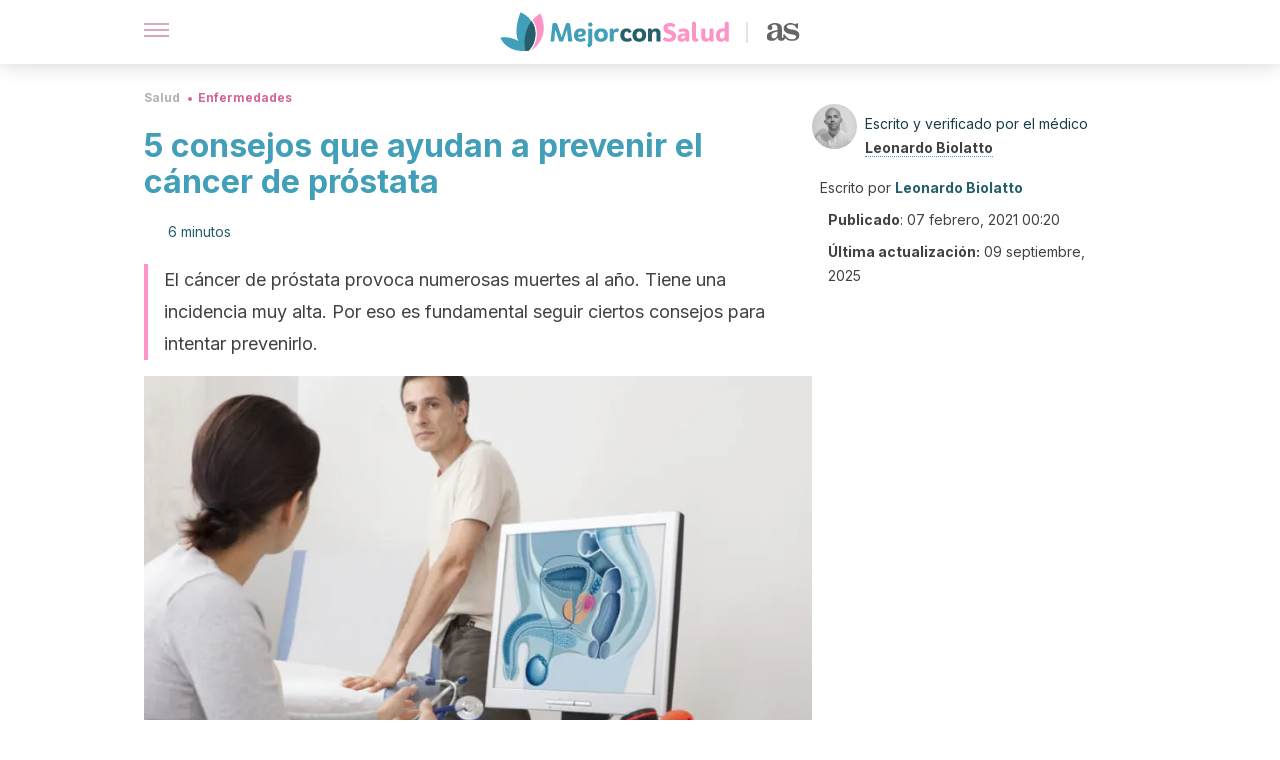

--- FILE ---
content_type: text/html; charset=utf-8
request_url: https://mejorconsalud.as.com/salud/enfermedades/consejos-prevenir-cancer-prostata/
body_size: 42652
content:
<!DOCTYPE html><html dir="ltr" lang="es" data-critters-container><head><script type="didomi/javascript" id="adobedtm_datalayer">
              window.DTM = window.DTM || {
                pageDataLayer: {"primaryCategory":"mejorconsalud","subCategory1":"mejorconsalud","pageType":"articulo","onsiteSearch":"0","onsiteSearchTerm":"","onsiteSearchResults":"","siteID":"ascom/mejorconsalud","language":"es","edition":"spanish","editionNavigation":"spanish","cms":"wp"}
              };
            </script><script type="didomi/javascript" src="https://assets.adobedtm.com/0681c221600c/c67b427f30d1/launch-00bef6da7719.min.js" async id="adobedtm"></script><meta charset="utf-8"><meta name="generator" content="Atomik 2.0.0"><meta name="viewport" content="width=device-width, initial-scale=1, maximum-scale=5"><link rel="icon" type="image/png" href="https://cdn.atomik.vip/themes/mcs/favicon.png"><meta name="theme-color" content="#337e93"><title>5 consejos que ayudan a prevenir el cáncer de próstata - Mejor con Salud</title><meta name="article:post_id" content="500650"><link rel="canonical" href="https://mejorconsalud.as.com/salud/enfermedades/consejos-prevenir-cancer-prostata/"><meta property="article:author" content="Leonardo Biolatto,Leonardo Biolatto"><meta name="atomik:ads-provider" content="google"><meta name="description" content="Prevenir el cáncer de próstata es una tarea que se vincula a hábitos saludables generales, como el control del peso y la dieta."><meta property="og:description" content="Prevenir el cáncer de próstata es una tarea que se vincula a hábitos saludables generales, como el control del peso y la dieta."><meta name="robots" content="index,follow,max-snippet:-1,max-image-preview:large,max-video-preview:-1"><meta property="og:title" content="Prevenir el cáncer de próstata: 5 consejos que no debes ignorar"><meta property="twitter:title" content="Prevenir el cáncer de próstata: 5 consejos que no debes ignorar"><meta property="og:type" content="article"><meta name="twitter:card" content="summary_large_image"><meta name="twitter:site" content="@mejorconsalud"><meta name="twitter:creator" content="@mejorconsalud"><script type="application/ld+json">{"@context":"https://schema.org","@graph":[{"@type":"NewsArticle","@id":"https://mejorconsalud.as.com/salud/enfermedades/consejos-prevenir-cancer-prostata/#article","isPartOf":{"@id":"https://mejorconsalud.as.com/salud/enfermedades/consejos-prevenir-cancer-prostata/"},"author":{"name":"Leonardo Biolatto","@id":"https://mejorconsalud.as.com/#/schema/person/f45e774f6d5d74527142d26cf199d187"},"headline":"5 consejos que ayudan a prevenir el cáncer de próstata","datePublished":"2021-02-07T00:20:17+01:00","dateModified":"2025-09-09T06:29:28+02:00","mainEntityOfPage":{"@id":"https://mejorconsalud.as.com/salud/enfermedades/consejos-prevenir-cancer-prostata/"},"wordCount":1363,"publisher":{"@id":"https://mejorconsalud.as.com/#organization"},"image":{"@id":"https://mejorconsalud.as.com/salud/enfermedades/consejos-prevenir-cancer-prostata/#primaryimage"},"thumbnailUrl":"https://mejorconsalud.as.com/wp-content/uploads/2021/01/hombre-consulta-prostatica.jpg","articleSection":["Enfermedades"],"inLanguage":"es","articleBody":"Prevenir el cáncer de próstata es clave porque representa uno de los tipos oncológicos más frecuentes en la actualidad. Es una patología grave, cuya aparición depende de numerosos factores. Suele darse en hombres mayores de 65 años.\r\n\r\nLo cierto es que la causa exacta de por qué se produce aún no se conoce. Sin embargo, sí se sabe que hay ciertas conductas y hábitos que lo propician. Aunque su prevención no siempre sea posible, existen formas de minimizar el riesgo de padecerlo. En este artículo te explicamos 5 consejos que ayudan a prevenir el cáncer de próstata.\r\n¿Qué es el cáncer de próstata?\nLa próstata es un órgano que forma parte del aparato reproductor masculino. No está presente en las mujeres. Tal y como explican los Centros para el Control y la Prevención de Enfermedades, tiene el tamaño de una nuez y se sitúa debajo de la vejiga, justo delante del recto.\r\n\r\nLa próstata envuelve una porción de la uretra. Su función principal es producir líquido seminal. Este líquido forma parte del semen y ayuda a transportar los espermatozoides que proceden de los testículos y se expulsan durante la eyaculación.\r\n\r\nEl cáncer de próstata es un tipo de neoplasia frecuente. De hecho, según expresa la Asociación Española contra el Cáncer, es el segundo más frecuente entre los hombres. Tanto es así, que en España se detectaron unos 31 000 casos nuevos en 2018 y murieron alrededor de 6000 varones por esta patología.\r\n\r\nComo cualquier otro cáncer, consiste en que las células están alteradas. Por eso proliferan sin control e invaden los tejidos circundantes, dañándolos. Además, puede generar metástasis.\r\n\r\nEs importante destacar la diferencia entre cáncer de próstata e hiperplasia benigna. Esta última es una patología frecuente asociada a la edad en la que el órgano aumenta de tamaño. No obstante, las células no tienen rasgos cancerígenos.\r\n\r\n\r\nFactores de riesgo para padecer la enfermedad\r\nAunque no se conoce la causa exacta de por qué se produce el cáncer de próstata, sí se han identificado una serie de factores que aumentan el riesgo. Según explican los especialistas de Prostate Cancer Foundation, uno de los más relevantes es la edad.\r\n\r\nLa mayoría de los casos se detectan a partir de los 65-69 años. Además, a medida que se envejece, la incidencia aumenta de forma notable. No obstante, eso no quiere decir que los jóvenes no puedan sufrirlo.\r\n\r\nPor otra parte, tener antecedentes familiares es otro de los factores de riesgo más destacables. De hecho, en estos casos suele aparecer de manera precoz, antes de los 60 años.\r\n\r\nLa raza también es determinante. Los hombres afroamericanos presentan una incidencia mucho más alta de cáncer de próstata. Por desgracia, también tienen más riesgo de morir a consecuencia del mismo.\r\n\r\nSe ha visto que el lugar de residencia también influye. Por ejemplo, hay ciertos países en los que el riesgo se incrementa, como en Estados Unidos. Esto parece estar asociado a hábitos y características de la zona, así como la exposición a la luz solar o la dieta.\r\nConsejos para prevenir el cáncer de próstata y reducir el riesgo\r\nComo acabamos de ver, hay una serie de factores que aumentan el riesgo y que no son modificables. Un hombre no puede modificar su edad, su raza o su genética. Por eso, no existe una forma definitiva de prevenir el cáncer de próstata.\r\n\r\nSin embargo, numerosas investigaciones muestran que hay medidas que podrían ayudar a reducir el riesgo de padecerlo. En los siguientes apartados te explicamos cuáles son.\r\n1. Cuidar la dieta\r\nSegún explican los especialistas de la Clínica Mayo, la dieta es uno de los aspectos a tener en cuenta a la hora de prevenir este cáncer. Parece que tener una alimentación con bajo contenido en grasa puede disminuir el riesgo.\r\n\r\nUn artículo publicado en Redacción Médica explicaba que los lácteos también se asociaban al cáncer de próstata. Los hombres que ingieren muchos al día (como queso, leche o yogur) tienen un mayor riesgo de padecerlo.\r\nPodría interesarte: 3 alimentos que ayudan a desinflamar la próstata\n2. Mantener un peso saludable para prevenir el cáncer de próstata\r\nEl peso es otro de los aspectos que parece influir en el desarrollo del cáncer de próstata. La obesidad y el sobrepeso incrementan el riesgo. Es decir, tener un índice de masa corporal superior a 30.\r\n\r\nEl peso está, a su vez, muy relacionado con la dieta y el ejercicio. Por eso se recomienda que, en los casos en los que exista obesidad, se intente adelgazar cuidando la alimentación y evitando el sedentarismo.\r\n3. Ejercicio\r\nDiferentes estudios, como uno publicado por ICUA Urología Avanzada, explican que hacer ejercicio de manera habitual es una de las formas de prevención este cáncer. No solo eso, sino que también produce muchos otros beneficios, como mejorar las cifras de tensión arterial y los niveles de colesterol.\r\n\r\nAdemás, como acabamos de señalar, es uno de los aspectos fundamentales para perder peso. Por eso se recomienda realizar ejercicio físico al menos tres veces por semana con una intensidad moderada. Hay que intentar adaptar la actividad física a las condiciones de cada persona.\r\n4. Actividad sexual para prevenir el cáncer de próstata\r\nOtra de las maneras de reducir el cáncer de próstata es la actividad sexual. El órgano, como hemos visto, forma parte del aparato genital masculino. De hecho, se encarga de producir parte del semen.\r\n\r\nPor eso, mantener relaciones sexuales de forma frecuente ayuda a estimularlo. Puede servir para evitar que se produzcan lesiones cancerosas al reducir la acumulación de sustancias en su interior. No obstante, es fundamental que siempre sea sexo seguro y saludable.\r\n5. Evitar medicamentos y drogas\nLos fármacos y las drogas son sustancias químicas que tienden a producir efectos nocivos en el organismo. Muchas de ellas se acumulan y pueden provocar reacciones en los tejidos que, con el tiempo, acaban por dañarlos.\r\n\r\n\r\n¿Cuándo hay que consultar al médico?\r\nEn la actualidad, en gran parte de los países el cáncer de próstata está muy presente y se realizan pruebas de cribado para poder diagnosticarlo a tiempo. Por eso es fundamental que cualquier hombre acuda al médico con cierta frecuencia.\r\n\r\nSobre todo si hay antecedentes familiares de esta patología. También si aparecen síntomas, como molestias al orinar, chorro miccional interrumpido o sangrado. Hay que tener especial cuidado con los mayores de 60 años.\r\nQuizá te interese: El láser prostático: un avance de la ciencia para la cirugía de próstata\nRecuerda que el cáncer de próstata es muy frecuente\r\nComo hemos visto, el cáncer de próstata es el segundo tipo oncológico más frecuente en los hombres. Si bien es cierto que no existe una forma definitiva de prevenirlo, hay muchas medidas sencillas que pueden ayudar a reducir el riesgo.\r\n\r\nLo más importante es tratar de llevar un estilo de vida saludable. La dieta, el ejercicio y el peso son aspectos fundamentales que se deben cuidar. Además, es esencial acudir al médico con asiduidad, sobre todo si se tienen factores de riesgo.\r\n\r\n","citation":["Ejercicio intenso y su relación con el cáncer de próstata. (n.d.). Retrieved January 23, 2021, from https://www.icua.es/cancer-prostata/realizar-25-minutos-diarios-de-ejercicio-intenso-reduce-hasta-en-un-30-el-riesgo-de-cancer-prostatico/","Prevención del cáncer de próstata: formas de reducir el riesgo - Mayo Clinic. (n.d.). Retrieved January 23, 2021, from https://www.mayoclinic.org/es-es/diseases-conditions/prostate-cancer/in-depth/prostate-cancer-prevention/art-20045641","Los productos lácteos, con mayor riesgo de cáncer de próstata. (n.d.). Retrieved January 23, 2021, from https://www.redaccionmedica.com/secciones/oncologia-medica/los-productos-lacteos-asociados-con-mayor-riesgo-de-cancer-de-prostata-2924","Prostate Cancer Prevention | Prostate Cancer Foundation. (n.d.). Retrieved January 23, 2021, from https://www.pcf.org/patient-resources/family-cancer-risk/prostate-cancer-prevention/","Cáncer de próstata:Toda la información que necesitas | AECC. (n.d.). Retrieved January 23, 2021, from https://www.aecc.es/es/todo-sobre-cancer/tipos-cancer/cancer-prostata","¿Qué es el cáncer de próstata? | CDC. (n.d.). Retrieved January 23, 2021, from https://www.cdc.gov/spanish/cancer/prostate/basic_info/what-is-prostate-cancer.htm"]},{"@type":"WebPage","@id":"https://mejorconsalud.as.com/salud/enfermedades/consejos-prevenir-cancer-prostata/","url":"https://mejorconsalud.as.com/salud/enfermedades/consejos-prevenir-cancer-prostata/","name":"5 consejos que ayudan a prevenir el cáncer de próstata - Mejor con Salud","isPartOf":{"@id":"https://mejorconsalud.as.com/#website"},"primaryImageOfPage":{"@id":"https://mejorconsalud.as.com/salud/enfermedades/consejos-prevenir-cancer-prostata/#primaryimage","image":"https://mejorconsalud.as.com/wp-content/uploads/2021/01/hombre-consulta-prostatica.jpg"},"image":{"@id":"https://mejorconsalud.as.com/salud/enfermedades/consejos-prevenir-cancer-prostata/#primaryimage"},"thumbnailUrl":"https://mejorconsalud.as.com/wp-content/uploads/2021/01/hombre-consulta-prostatica.jpg","datePublished":"2021-02-07T00:20:17+01:00","dateModified":"2025-09-09T06:29:28+02:00","description":"Prevenir el cáncer de próstata es una tarea que se vincula a hábitos saludables generales, como el control del peso y la dieta.","breadcrumb":{"@id":"https://mejorconsalud.as.com/salud/enfermedades/consejos-prevenir-cancer-prostata/#breadcrumb"},"inLanguage":"es","potentialAction":[{"@type":"ReadAction","target":["https://mejorconsalud.as.com/salud/enfermedades/consejos-prevenir-cancer-prostata/"]}],"reviewedBy":{"@type":"Person","name":"Leonardo Biolatto","description":"<p><strong>Graduado en Medicina </strong>por la <a href=\"https://www.unc.edu.ar/\" target=\"_self\" rel=\"noopener\"><strong>Universidad Nacional de Córdoba</strong></a>, Argentina (2008). Es periodista médico certificado por la <strong><a href=\"https://www.sapem.org.ar/\">Sociedad Argentina de Periodismo Médico</a></strong> (SAPEM).Tiene un <strong>máster en Promoción de la Salud y Desarrollo Social</strong>, en titulación conjunta por la <a href=\"https://www.unavarra.es/portada\" target=\"_self\" rel=\"noopener\"><strong>Universidad Pública de Navarra</strong></a> y la <strong><a href=\"https://www.u-bordeaux.com/\" target=\"_self\" rel=\"noopener\">Universidad de Bordeaux</a> </strong>(2017).</p>\n<p>Del mismo modo, es <strong>especialista en Medicina Familiar y Ambulatoria</strong> por el <strong><a href=\"https://www.hospitalitaliano.org.ar/#!/edu/home/principal/inicio\" target=\"_self\" rel=\"noopener\">Hospital Italiano de Buenos Aires</a> </strong>(2012), y en Auditoría Médica certificado por la <strong><a href=\"https://utn.edu.ar/es/\" target=\"_self\" rel=\"noopener\">Universidad Tecnológica Nacional</a> </strong>(2019). También, cuenta con una <strong>diplomatura en Educación para la Salud y Desarrollo Integral</strong> del <strong><a href=\"https://www.grupocongreso.org/\" target=\"_self\" rel=\"noopener\">Grupo Congreso de Educación</a> </strong>(2011).</p>\n<p>Ha trabajado como médico de atención primaria y ha dirigido proyectos de salud pública relacionados con la mejora de la calidad de vida de poblaciones vulnerables. Además, se desempeña como<strong> </strong>revisor externo de publicaciones científicas indexadas, en temas que abordan la salud adolescente, el consumo problemático de alcohol, la promoción de la salud y la evaluación médica.</p>\n<p>Ha publicado artículos científicos sobre salud sexual y reproductiva y abordaje del alcoholismo adolescente. Asimismo, colaboró en trabajos científicos de la Dirección de Salud Mental y Adicciones del <a href=\"https://www.argentina.gob.ar/salud\" target=\"_self\" rel=\"noopener\"><strong>Ministerio de Salud de Argentina</strong></a>.</p>\n<p>Su pasatiempo favorito es capturar la naturaleza a través del lente de su cámara.</p>\n","url":"https://mejorconsalud.as.com/author/leonardo-biolatto/"}},{"@type":"ImageObject","inLanguage":"es","@id":"https://mejorconsalud.as.com/salud/enfermedades/consejos-prevenir-cancer-prostata/#primaryimage","url":"https://mejorconsalud.as.com/wp-content/uploads/2021/01/hombre-consulta-prostatica.jpg","contentUrl":"https://mejorconsalud.as.com/wp-content/uploads/2021/01/hombre-consulta-prostatica.jpg","width":1200,"height":801,"caption":"Los masajes de próstata realizados por un profesional son efectivos, aunque se debe considerar el uso de una técnica correcta."},{"@type":"BreadcrumbList","@id":"https://mejorconsalud.as.com/salud/enfermedades/consejos-prevenir-cancer-prostata/#breadcrumb","itemListElement":[{"@type":"ListItem","position":1,"name":"Portada","item":"https://mejorconsalud.as.com/"},{"@type":"ListItem","position":2,"name":"Salud","item":"https://mejorconsalud.as.com/salud/"},{"@type":"ListItem","position":3,"name":"Enfermedades","item":"https://mejorconsalud.as.com/salud/enfermedades/"},{"@type":"ListItem","position":4,"name":"5 consejos que ayudan a prevenir el cáncer de próstata"}]},{"@type":"WebSite","@id":"https://mejorconsalud.as.com/#website","url":"https://mejorconsalud.as.com/","name":"Mejor con Salud","description":"Revista sobre buenos hábitos y cuidados para tu salud","publisher":{"@id":"https://mejorconsalud.as.com/#organization"},"potentialAction":[{"@type":"SearchAction","target":{"@type":"EntryPoint","urlTemplate":"https://mejorconsalud.as.com/?s={search_term_string}"},"query-input":{"@type":"PropertyValueSpecification","valueRequired":true,"valueName":"search_term_string"}}],"inLanguage":"es"},{"@type":"Organization","@id":"https://mejorconsalud.as.com/#organization","name":"Mejor con Salud","url":"https://mejorconsalud.as.com/","logo":{"@type":"ImageObject","inLanguage":"es","@id":"https://mejorconsalud.as.com/#/schema/logo/image/","url":"https://mejorconsalud.as.com/wp-content/uploads/2021/12/Logo-Mejorconsalud.png","contentUrl":"https://mejorconsalud.as.com/wp-content/uploads/2021/12/Logo-Mejorconsalud.png","width":600,"height":60,"caption":"Mejor con Salud"},"image":{"@id":"https://mejorconsalud.as.com/#/schema/logo/image/"},"sameAs":["https://www.facebook.com/MejorConSalud","https://x.com/mejorconsalud","https://instagram.com/mejorconsalud/","https://www.linkedin.com/company/mejor-con-salud/","https://www.pinterest.com/EsMejorConSalud/","https://www.youtube.com/user/mejorconsaludblog"]},{"@type":"Person","@id":"https://mejorconsalud.as.com/#/schema/person/f45e774f6d5d74527142d26cf199d187","name":"Leonardo Biolatto","image":{"@type":"ImageObject","inLanguage":"es","@id":"https://mejorconsalud.as.com/#/schema/person/image/","url":"https://secure.gravatar.com/avatar/29b38db1bc9e4c39432233a6edeeda1e5c8fb5f2efda0c8645b661a5bbab75a9?s=96&d=mm&r=g","contentUrl":"https://secure.gravatar.com/avatar/29b38db1bc9e4c39432233a6edeeda1e5c8fb5f2efda0c8645b661a5bbab75a9?s=96&d=mm&r=g","caption":"Leonardo Biolatto"},"description":"Graduado en Medicina por la Universidad Nacional de Córdoba, Argentina (2008). Es periodista médico certificado por la Sociedad Argentina de Periodismo Médico (SAPEM).Tiene un máster en Promoción de la Salud y Desarrollo Social, en titulación conjunta por la Universidad Pública de Navarra y la Universidad de Bordeaux (2017). Del mismo modo, es especialista en Medicina Familiar y Ambulatoria por el Hospital Italiano de Buenos Aires (2012), y en Auditoría Médica certificado por la Universidad Tecnológica Nacional (2019). También, cuenta con una diplomatura en Educación para la Salud y Desarrollo Integral del Grupo Congreso de Educación (2011). Ha trabajado como médico de atención primaria y ha dirigido proyectos de salud pública relacionados con la mejora de la calidad de vida de poblaciones vulnerables. Además, se desempeña como revisor externo de publicaciones científicas indexadas, en temas que abordan la salud adolescente, el consumo problemático de alcohol, la promoción de la salud y la evaluación médica. Ha publicado artículos científicos sobre salud sexual y reproductiva y abordaje del alcoholismo adolescente. Asimismo, colaboró en trabajos científicos de la Dirección de Salud Mental y Adicciones del Ministerio de Salud de Argentina. Su pasatiempo favorito es capturar la naturaleza a través del lente de su cámara.","sameAs":["https://www.facebook.com/leonardo.biolatto","https://www.instagram.com/leonardobiolatto/","https://ar.linkedin.com/in/leonardo-biolatto"],"url":"https://mejorconsalud.as.com/author/leonardo-biolatto/"}]}</script><meta property="fb:app_id" content="274273832910289"><meta property="fb:pages" content="150614011744310"><meta name="atomik:monetizable"><meta property="article:published_time" content="2021-02-07T00:20:17+01:00"><meta property="article:modified_time" content="2025-09-09T06:29:28+02:00"><meta property="og:site_name" content="Mejor con Salud"><meta name="application-name" content="Mejor con Salud"><meta name="apple-mobile-web-app-title" content="Mejor con Salud"><script>
            var script = document.createElement('script');
            script.src = 'https://fc.shift37.com/js/fc_'+Date.now()+'.js?origin=' + window.location.href +'&time='+Date.now();
            script.type = 'text/javascript';
            document.head.appendChild(script);
          </script><link rel="preload" as="image" imagesrcset="https://mejorconsalud.as.com/wp-content/uploads/2021/01/hombre-consulta-prostatica-768x513.jpg?auto=webp&amp;quality=7500&amp;width=128&amp;crop=16:9,smart,safe&amp;format=webp&amp;optimize=medium&amp;dpr=2&amp;fit=cover&amp;fm=webp&amp;q=75&amp;w=128&amp;h=72 128w, https://mejorconsalud.as.com/wp-content/uploads/2021/01/hombre-consulta-prostatica-768x513.jpg?auto=webp&amp;quality=7500&amp;width=256&amp;crop=16:9,smart,safe&amp;format=webp&amp;optimize=medium&amp;dpr=2&amp;fit=cover&amp;fm=webp&amp;q=75&amp;w=256&amp;h=144 256w, https://mejorconsalud.as.com/wp-content/uploads/2021/01/hombre-consulta-prostatica-768x513.jpg?auto=webp&amp;quality=7500&amp;width=384&amp;crop=16:9,smart,safe&amp;format=webp&amp;optimize=medium&amp;dpr=2&amp;fit=cover&amp;fm=webp&amp;q=75&amp;w=384&amp;h=216 384w, https://mejorconsalud.as.com/wp-content/uploads/2021/01/hombre-consulta-prostatica-768x513.jpg?auto=webp&amp;quality=7500&amp;width=640&amp;crop=16:9,smart,safe&amp;format=webp&amp;optimize=medium&amp;dpr=2&amp;fit=cover&amp;fm=webp&amp;q=75&amp;w=640&amp;h=360 640w, https://mejorconsalud.as.com/wp-content/uploads/2021/01/hombre-consulta-prostatica-768x513.jpg?auto=webp&amp;quality=7500&amp;width=750&amp;crop=16:9,smart,safe&amp;format=webp&amp;optimize=medium&amp;dpr=2&amp;fit=cover&amp;fm=webp&amp;q=75&amp;w=750&amp;h=422 750w, https://mejorconsalud.as.com/wp-content/uploads/2021/01/hombre-consulta-prostatica-768x513.jpg?auto=webp&amp;quality=7500&amp;width=828&amp;crop=16:9,smart,safe&amp;format=webp&amp;optimize=medium&amp;dpr=2&amp;fit=cover&amp;fm=webp&amp;q=75&amp;w=828&amp;h=466 828w, https://mejorconsalud.as.com/wp-content/uploads/2021/01/hombre-consulta-prostatica-768x513.jpg?auto=webp&amp;quality=7500&amp;width=1080&amp;crop=16:9,smart,safe&amp;format=webp&amp;optimize=medium&amp;dpr=2&amp;fit=cover&amp;fm=webp&amp;q=75&amp;w=1080&amp;h=608 1080w, https://mejorconsalud.as.com/wp-content/uploads/2021/01/hombre-consulta-prostatica-768x513.jpg?auto=webp&amp;quality=7500&amp;width=1200&amp;crop=16:9,smart,safe&amp;format=webp&amp;optimize=medium&amp;dpr=2&amp;fit=cover&amp;fm=webp&amp;q=75&amp;w=1200&amp;h=675 1200w, https://mejorconsalud.as.com/wp-content/uploads/2021/01/hombre-consulta-prostatica-768x513.jpg?auto=webp&amp;quality=7500&amp;width=1920&amp;crop=16:9,smart,safe&amp;format=webp&amp;optimize=medium&amp;dpr=2&amp;fit=cover&amp;fm=webp&amp;q=75&amp;w=1920&amp;h=1080 1920w" imagesizes="(max-width: 768px) 100vw, (max-width: 1200px) 50vw, 33vw" fetchpriority="high"><meta name="next-head-count" content="32"><link rel="manifest" href="/manifest.json?v=2.0.0"><link rel="preload" href="https://cdn.atomik.vip/releases/mejorconsalud.as.com/_next/static/media/e4af272ccee01ff0-s.p.woff2" as="font" type="font/woff2" crossorigin="anonymous" data-next-font="size-adjust"><script defer nomodule src="https://cdn.atomik.vip/releases/mejorconsalud.as.com/_next/static/chunks/polyfills-42372ed130431b0a.js"></script><script src="https://cdn.atomik.vip/releases/mejorconsalud.as.com/_next/static/chunks/webpack-5516118b34565256.js" defer></script><script src="https://cdn.atomik.vip/releases/mejorconsalud.as.com/_next/static/chunks/framework-64ad27b21261a9ce.js" defer></script><script src="https://cdn.atomik.vip/releases/mejorconsalud.as.com/_next/static/chunks/main-9a37795541532428.js" defer></script><script src="https://cdn.atomik.vip/releases/mejorconsalud.as.com/_next/static/chunks/pages/_app-2167a4817e317f0d.js" defer></script><script src="https://cdn.atomik.vip/releases/mejorconsalud.as.com/_next/static/chunks/863-1033609a080a4387.js" defer></script><script src="https://cdn.atomik.vip/releases/mejorconsalud.as.com/_next/static/chunks/492-c174cc7c4373602e.js" defer></script><script src="https://cdn.atomik.vip/releases/mejorconsalud.as.com/_next/static/chunks/669-4c3c75e7a23f491e.js" defer></script><script src="https://cdn.atomik.vip/releases/mejorconsalud.as.com/_next/static/chunks/550-c8e0fbd30543c622.js" defer></script><script src="https://cdn.atomik.vip/releases/mejorconsalud.as.com/_next/static/chunks/pages/%5B...slug%5D-60c76233fe38488c.js" defer></script><script src="https://cdn.atomik.vip/releases/mejorconsalud.as.com/_next/static/Eyumt0UiZ_tTIhLw9Jf9L/_buildManifest.js" defer></script><script src="https://cdn.atomik.vip/releases/mejorconsalud.as.com/_next/static/Eyumt0UiZ_tTIhLw9Jf9L/_ssgManifest.js" defer></script><style>.__className_cd0a0e{font-family:__Inter_cd0a0e,__Inter_Fallback_cd0a0e;font-style:normal}</style><link rel="stylesheet" href="https://cdn.atomik.vip/releases/mejorconsalud.as.com/_next/static/css/40a038fb2e4f9d31.css" data-n-g media="print" onload="this.media='all'"><noscript><link rel="stylesheet" href="https://cdn.atomik.vip/releases/mejorconsalud.as.com/_next/static/css/40a038fb2e4f9d31.css" data-n-g></noscript><noscript data-n-css></noscript><style data-styled data-styled-version="6.1.19">*{margin:0;padding:0;box-sizing:border-box;-webkit-font-smoothing:antialiased;-moz-osx-font-smoothing:grayscale;}/*!sc*/
html{font-size:62.5%;}/*!sc*/
body{font-family:'Inter',-apple-system,BlinkMacSystemFont,'Segoe UI',Roboto,Oxygen,Ubuntu,Cantarell,'Open Sans','Helvetica Neue',sans-serif;color:#183d46;line-height:1.5;font-size:1.6rem;}/*!sc*/
img{max-width:100%;height:auto;display:block;}/*!sc*/
a{color:inherit;text-decoration:none;}/*!sc*/
button{cursor:pointer;border:none;background:none;}/*!sc*/
.critical{opacity:0;animation:fadeIn 0.3s ease-in forwards;}/*!sc*/
@keyframes fadeIn{from{opacity:0;}to{opacity:1;}}/*!sc*/
.lazy-load{opacity:0;transition:opacity 0.3s ease-in;}/*!sc*/
.lazy-load.loaded{opacity:1;}/*!sc*/
@media print{body{background:white;color:black;}}/*!sc*/
data-styled.g1[id="sc-global-eOYDwd1"]{content:"sc-global-eOYDwd1,"}/*!sc*/
.juvPYu{text-decoration:none;color:inherit;}/*!sc*/
data-styled.g2[id="sc-41d1e5f0-0"]{content:"juvPYu,"}/*!sc*/
.kJdTHk{cursor:pointer;}/*!sc*/
.kJdTHk .bar{border:solid 0.2rem #cacaca;margin-bottom:calc(0.8rem / 2);width:2.5rem;transition:0.5s;border:0;height:0.2rem;background-color:#a9507b;opacity:0.5;}/*!sc*/
.kJdTHk .header__hamburger{display:inline-block;position:absolute;right:0;padding:3em;}/*!sc*/
.kJdTHk .hamburger__bar1.isOpen{transform:rotate(45deg) translate(0,0.9rem);}/*!sc*/
.kJdTHk .hamburger__bar2.isOpen{opacity:0;}/*!sc*/
.kJdTHk .hamburger__bar3.isOpen{transform:rotate(-45deg) translate(0,-0.9rem);}/*!sc*/
data-styled.g3[id="sc-e2e8f66c-0"]{content:"kJdTHk,"}/*!sc*/
.fyUkVn{display:none;}/*!sc*/
@media (max-width:899px){.fyUkVn{display:block;}}/*!sc*/
data-styled.g8[id="sc-ecc171ae-0"]{content:"fyUkVn,"}/*!sc*/
.eCZVba{margin:1.6rem 0;border:0;background:repeating-linear-gradient( -45deg,transparent 0px,transparent 2px,#daf2f9 2px,#daf2f9 4px );height:0.8rem;width:100%;}/*!sc*/
.jtVKVy{margin:1.6rem 0;border:0;background:repeating-linear-gradient( -45deg,transparent 0px,transparent 2px,#419fb9 2px,#419fb9 4px );height:0.8rem;width:100%;}/*!sc*/
data-styled.g9[id="sc-da22e0c1-0"]{content:"eCZVba,jtVKVy,"}/*!sc*/
.hNjlvt{display:flex;top:0;z-index:50;background-color:#fff;position:fixed;width:100%;height:4.8rem;box-shadow:0 -4px 24px rgb(0 0 0 / 25%);}/*!sc*/
@media (min-width: 900px){.hNjlvt{height:6.4rem;}}/*!sc*/
data-styled.g26[id="sc-ec358cf-0"]{content:"hNjlvt,"}/*!sc*/
.iqglDR{display:flex;width:100%;justify-content:space-between;align-items:center;max-width:1024px;margin:0 auto;padding:0 1.6rem;}/*!sc*/
data-styled.g27[id="sc-ec358cf-1"]{content:"iqglDR,"}/*!sc*/
.eziThn{display:flex;align-items:center;position:absolute;top:50%;left:50%;transform:translate(-50%,-50%);}/*!sc*/
.eziThn a.home__link{display:flex;align-items:center;}/*!sc*/
.eziThn a.as__link{display:flex;justify-content:center;align-items:center;position:relative;margin-left:1.6rem;padding-left:0.8rem;}/*!sc*/
.eziThn a.as__link::before{content:'';width:0.1rem;height:1.5rem;left:-0.5rem;background-color:#cacaca;position:absolute;}/*!sc*/
@media (min-width: 900px){.eziThn a.as__link{margin-left:0.8rem;padding-left:0.8rem;}.eziThn a.as__link::before{content:'';height:2.1rem;top:1rem;left:-1.2rem;}}/*!sc*/
data-styled.g29[id="sc-ec358cf-3"]{content:"eziThn,"}/*!sc*/
.cNbuxU{cursor:pointer;width:2.4rem;height:2.4rem;}/*!sc*/
data-styled.g30[id="sc-ec358cf-4"]{content:"cNbuxU,"}/*!sc*/
.hVgXxB{width:14.5rem;height:3rem;}/*!sc*/
@media (min-width: 900px){.hVgXxB{width:27rem;height:4rem;}}/*!sc*/
data-styled.g31[id="sc-ec358cf-5"]{content:"hVgXxB,"}/*!sc*/
.dmgPol{width:2rem;height:3rem;}/*!sc*/
@media (min-width: 900px){.dmgPol{width:3.3rem;height:4rem;}}/*!sc*/
data-styled.g32[id="sc-ec358cf-6"]{content:"dmgPol,"}/*!sc*/
.cPCepI{color:#414141;margin:1.6rem 0;font-size:1.8rem;line-height:3.2rem;}/*!sc*/
data-styled.g33[id="sc-1d9c7da-0"]{content:"cPCepI,"}/*!sc*/
.iIipxd{color:#337e93;margin-top:2.4rem;font-size:2.8rem;line-height:3.6rem;}/*!sc*/
.cwnBEl{color:#337e93;margin-top:2.4rem;font-size:2.0rem;line-height:3.2rem;}/*!sc*/
data-styled.g37[id="sc-ddc6bf4d-0"]{content:"iIipxd,cwnBEl,"}/*!sc*/
.hGooCS{word-break:keep-all;color:#414141;list-style-type:disc;line-height:3.2rem;margin:1.6rem 2.4rem;}/*!sc*/
.fOPgoH{word-break:keep-all;list-style-type:disc;font-size:1.8rem;line-height:3rem;}/*!sc*/
@media (min-width: 900px){.fOPgoH{line-height:4rem;}}/*!sc*/
data-styled.g38[id="sc-198fadb-0"]{content:"hGooCS,fOPgoH,"}/*!sc*/
.hYwxZV{margin:0 -1.6rem;background-color:#f1f2f3;color:#7d8791;line-height:1.5;padding:0.8rem;}/*!sc*/
@media (min-width: 900px){.hYwxZV{margin:0 0;}}/*!sc*/
data-styled.g44[id="sc-b9cf73db-0"]{content:"hYwxZV,"}/*!sc*/
.llhwez{margin-top:0.8rem;margin-bottom:0.8rem;position:relative;}/*!sc*/
@media (min-width:480px){.llhwez{margin-bottom:1.6rem;}}/*!sc*/
data-styled.g45[id="sc-5b040df8-0"]{content:"llhwez,"}/*!sc*/
.ZpBrN{position:relative;overflow:hidden;height:26.5rem;margin:0 -1.6rem;}/*!sc*/
@media (min-width:480px){.ZpBrN{height:38.5rem;}}/*!sc*/
@media (min-width: 900px){.ZpBrN{margin:0 0;}}/*!sc*/
data-styled.g46[id="sc-ad9655fb-0"]{content:"ZpBrN,"}/*!sc*/
.cVypns{background-color:#265e6c;width:100%;padding:2.4rem 0;}/*!sc*/
@media (min-width: 900px){.cVypns{padding-top:4.8rem;}}/*!sc*/
data-styled.g52[id="sc-453623fd-0"]{content:"cVypns,"}/*!sc*/
.fOeHvD{max-width:1024px;margin:0 auto;padding:0 0.8rem;}/*!sc*/
data-styled.g53[id="sc-453623fd-1"]{content:"fOeHvD,"}/*!sc*/
.bhYmjj{display:flex;justify-content:center;margin-bottom:2.4rem;opacity:0.25;}/*!sc*/
data-styled.g54[id="sc-453623fd-2"]{content:"bhYmjj,"}/*!sc*/
.hMlWZu{display:flex;flex-direction:column;align-items:center;justify-content:center;text-align:center;gap:1.6rem;}/*!sc*/
@media (min-width: 900px){.hMlWZu{flex-direction:row;justify-content:space-between;}}/*!sc*/
data-styled.g55[id="sc-453623fd-3"]{content:"hMlWZu,"}/*!sc*/
.knjXVA{text-align:center;margin-top:1.6rem;margin-bottom:1.6rem;list-style:none;}/*!sc*/
.knjXVA a{padding:0.8rem;color:#ecf8fc;font-size:1.6rem;line-height:2.4rem;}/*!sc*/
data-styled.g56[id="sc-453623fd-4"]{content:"knjXVA,"}/*!sc*/
.AnuZX{color:#94d9ec;font-size:1.4rem;line-height:2rem;}/*!sc*/
.AnuZX p{color:#94d9ec;font-size:1.4rem;line-height:2rem;}/*!sc*/
data-styled.g58[id="sc-453623fd-6"]{content:"AnuZX,"}/*!sc*/
.knBjPQ{display:flex;width:100%;justify-content:center;}/*!sc*/
@media (min-width: 900px){.knBjPQ{width:inherit;}}/*!sc*/
data-styled.g59[id="sc-453623fd-7"]{content:"knBjPQ,"}/*!sc*/
.fpvcPF{width:100%;margin:0 auto;min-height:100vh;}/*!sc*/
data-styled.g60[id="sc-f0eb3b8f-0"]{content:"fpvcPF,"}/*!sc*/
.iSsFol{display:flex;width:100%;flex-direction:column;margin-bottom:1.6rem;}/*!sc*/
.iSsFol img{border-top-right-radius:4px;border-top-left-radius:4px;}/*!sc*/
@media (min-width: 900px){.iSsFol{max-width:24.5rem;}}/*!sc*/
data-styled.g63[id="sc-d31cd582-0"]{content:"iSsFol,"}/*!sc*/
.erphLp{display:flex;width:100%;height:18rem;position:relative;}/*!sc*/
@media (min-width:480px){.erphLp{min-height:26.5rem;}}/*!sc*/
@media (min-width: 900px){.erphLp{min-height:20rem;}}/*!sc*/
data-styled.g64[id="sc-d31cd582-1"]{content:"erphLp,"}/*!sc*/
.kWqpDQ{display:flex;flex-direction:column;padding:0.8rem 0;}/*!sc*/
data-styled.g65[id="sc-d31cd582-2"]{content:"kWqpDQ,"}/*!sc*/
.hgGhGi{font-size:1.2rem;font-weight:700;line-height:1.7rem;text-transform:uppercase;color:#419fb9;}/*!sc*/
data-styled.g66[id="sc-d31cd582-3"]{content:"hgGhGi,"}/*!sc*/
.VZXYp{font-size:2.0rem;font-weight:700;line-height:2.6rem;color:#183d46;word-break:break-word;overflow:hidden;text-overflow:ellipsis;display:-webkit-box;-webkit-line-clamp:3;-webkit-box-orient:vertical;}/*!sc*/
.VZXYp:hover{color:#d4649a;}/*!sc*/
data-styled.g67[id="sc-d31cd582-4"]{content:"VZXYp,"}/*!sc*/
.fGXcMp{display:flex;align-items:center;justify-content:center;width:fit-content;cursor:pointer;border:1px solid transparent;color:#fff;background-color:#d4649a;border-radius:0.4rem;padding:0.8rem 1.6rem;font-size:1.6rem;font-weight:700;line-height:2.4rem;}/*!sc*/
.fGXcMp:hover{background-color:#71cce5;box-shadow:-6px 6px 0px 0px rgba(0,0,0,0.2);}/*!sc*/
.fGXcMp svg{margin-right:0.8rem;}/*!sc*/
data-styled.g69[id="sc-71eeb33a-0"]{content:"fGXcMp,"}/*!sc*/
.qGcqi{display:flex;flex-direction:column;width:100%;}/*!sc*/
data-styled.g70[id="sc-5cb71777-0"]{content:"qGcqi,"}/*!sc*/
.SEJRu{width:100%;margin-top:2.4rem;max-width:1024px;margin:0 auto;}/*!sc*/
@media (min-width: 900px){.SEJRu{display:grid;grid-template-columns:repeat(4,1fr);gap:1rem;}.SEJRu div{max-width:inherit;}}/*!sc*/
data-styled.g71[id="sc-5cb71777-1"]{content:"SEJRu,"}/*!sc*/
.kwuqzJ{display:flex;width:100%;flex-direction:column;margin-top:4.8rem;}/*!sc*/
@media (min-width: 900px){.kwuqzJ{margin-top:calc(3.2rem * 2);}}/*!sc*/
data-styled.g73[id="sc-472c8f60-0"]{content:"kwuqzJ,"}/*!sc*/
.eGCOj{display:flex;flex-direction:column;max-width:1024px;margin:0 auto;padding:0 1.6rem;margin-bottom:4.0rem;}/*!sc*/
.eGCOj button{align-self:center;}/*!sc*/
data-styled.g92[id="sc-eaa33597-0"]{content:"eGCOj,"}/*!sc*/
.bWIHUY{font-size:calc(1.2rem * 2);font-weight:700;line-height:2.9rem;color:#696969;padding-bottom:0.8rem;margin-bottom:2.4rem;background-image:linear-gradient(to right,#cacaca 45%,transparent 0%);background-size:7px 1px;background-position:bottom;background-repeat:repeat-x;}/*!sc*/
data-styled.g93[id="sc-eaa33597-1"]{content:"bWIHUY,"}/*!sc*/
.ezYgqD{padding:0 1.6rem;max-width:1024px;margin:0 auto;}/*!sc*/
.ezYgqD #taboola-below-article-thumbnails{bottom:inherit;}/*!sc*/
@media (min-width: 900px){.ezYgqD >div{max-width:66.8rem;}}/*!sc*/
.ezYgqD .organic-thumbnails-rr .videoCube,.ezYgqD .alternating-thumbnails-rr .videoCube,.ezYgqD .alternating-thumbnails-rr .videoCube.syndicatedItem,.ezYgqD .trc_elastic_alternating-thumbnails-rr div.videoCube,.ezYgqD .trc_elastic_organic-thumbnails-rr .trc_rbox_outer .videoCube{box-shadow:0px 4px 8px rgba(0,0,0,0.08);border-radius:0.4rem;-webkit-border-radius:0.4rem;margin:1.1rem;width:calc(100% - 1.5rem);padding:0 0 0.8rem 0;transition:all 0.5s;}/*!sc*/
.ezYgqD .trc_elastic_alternating-thumbnails-rr div.videoCube:hover,.ezYgqD .trc_elastic_organic-thumbnails-rr .trc_rbox_outer .videoCube:hover{opacity:0.8;transition:all 0.3s;}/*!sc*/
.ezYgqD .thumbs-feed-01-a .videoCube.syndicatedItem,.ezYgqD .thumbs-feed-01 .videoCube.syndicatedItem{border-radius:0.4rem;-webkit-border-radius:0.4rem;padding:0 0 0.8rem 0;}/*!sc*/
.ezYgqD .trc_related_container div.videoCube.thumbnail_bottom .thumbBlock,.ezYgqD .trc_related_container div.videoCube.thumbnail_top .thumbBlock{border-top-left-radius:0.4rem;border-top-right-radius:0.4rem;}/*!sc*/
.ezYgqD .alternating-thumbnails-rr .syndicatedItem .branding,.ezYgqD .alternating-thumbnails-rr .syndicatedItem .video-title,.ezYgqD .alternating-thumbnails-rr .video-title,.ezYgqD .organic-thumbnails-rr .video-label-box{padding:0 0.8rem;}/*!sc*/
.ezYgqD .organic-thumbs-feed-01 .video-label,.ezYgqD .organic-thumbnails-rr .video-label,.ezYgqD .organic-thumbs-feed-01-c .video-label,.ezYgqD .exchange-thumbs-feed-01 .video-label,.ezYgqD .alternating-thumbnails-rr .video-label{font-family:initial;}/*!sc*/
.ezYgqD .exchange-thumbs-feed-01 .sponsored,.ezYgqD .exchange-thumbs-feed-01 .sponsored-url,.ezYgqD .exchange-thumbs-feed-01 .video-title,.ezYgqD .organic-thumbs-feed-01 .sponsored,.ezYgqD .organic-thumbs-feed-01 .sponsored-url,.ezYgqD .organic-thumbnails-rr .sponsored,.ezYgqD .organic-thumbnails-rr .sponsored-url,.ezYgqD .organic-thumbs-feed-01-c .video-title,.ezYgqD .organic-thumbs-feed-01-c .sponsored,.ezYgqD .organic-thumbs-feed-01-c .sponsored-url,.ezYgqD .organic-thumbnails-rr .video-title,.ezYgqD .organic-thumbs-feed-01 .video-title,.ezYgqD .thumbs-feed-01 .syndicatedItem .video-title,.ezYgqD .thumbs-feed-01-b .syndicatedItem .video-title,.ezYgqD .thumbs-feed-01-a .syndicatedItem .video-titlem,.ezYgqD .thumbs-feed-01-a .syndicatedItem .video-title,.ezYgqD .alternating-thumbnails-rr .syndicatedItem .video-title,.ezYgqD .alternating-thumbnails-rr .sponsored,.ezYgqD .alternating-thumbnails-rr .sponsored-url,.ezYgqD .alternating-thumbnails-rr .video-title{color:#414141;font-family:'__Inter_cd0a0e','__Inter_Fallback_cd0a0e';font-weight:700;line-height:1.4;font-size:2.0rem;display:inline-block;max-height:9rem;}/*!sc*/
.ezYgqD .videoCube span.video-title:hover,.ezYgqD .videoCube_hover span.video-title{text-decoration:none;color:#2d2d2d;}/*!sc*/
.ezYgqD .organic-thumbs-feed-01 .video-description,.ezYgqD .exchange-thumbs-feed-01 .sponsored,.ezYgqD .exchange-thumbs-feed-01 .sponsored-url,.ezYgqD .exchange-thumbs-feed-01 .video-description,.ezYgqD .thumbs-feed-01 .syndicatedItem .video-description,.ezYgqD .thumbs-feed-01-a .syndicatedItem .video-description{color:#414141;font-family:'__Inter_cd0a0e','__Inter_Fallback_cd0a0e';font-weight:normal;line-height:1.5;font-size:1.6rem;display:inline-block;transition:all 0.5s;max-height:6.4rem;}/*!sc*/
.ezYgqD .exchange-thumbs-feed-01 .videoCube:hover .video-label-box .video-description,.ezYgqD .organic-thumbs-feed-01 .videoCube:hover .video-label-box .video-description,.ezYgqD .thumbs-feed-01 .videoCube:hover .video-label-box .video-description,.ezYgqD .thumbs-feed-01-a .videoCube:hover .video-label-box .video-description{text-decoration:none;color:#414141;}/*!sc*/
.ezYgqD .alternating-thumbnails-rr .syndicatedItem .branding{padding:0 0.8rem;}/*!sc*/
.ezYgqD .exchange-thumbs-feed-01 .branding,.ezYgqD .alternating-thumbnails-rr .syndicatedItem .branding,.ezYgqD .thumbs-feed-01-b .syndicatedItem .branding,.ezYgqD .thumbs-feed-01-a .syndicatedItem .branding,.ezYgqD .thumbs-feed-01 .syndicatedItem .branding,.ezYgqD .organic-thumbs-feed-01 .branding,.ezYgqD .organic-thumbs-feed-01-c .branding{color:#87877d;font-family:'__Inter_cd0a0e','__Inter_Fallback_cd0a0e';font-weight:normal;line-height:1.6;font-size:1.4rem;display:inline-block;}/*!sc*/
.ezYgqD .trc_related_container .logoDiv,.ezYgqD .trc_related_container .trc_header_ext .logoDiv{margin-right:1.6rem;}/*!sc*/
data-styled.g94[id="sc-4e7f0fb9-0"]{content:"ezYgqD,"}/*!sc*/
.gJfYSD{display:flex;margin:1.6rem 0;}/*!sc*/
data-styled.g97[id="sc-6f0f1473-0"]{content:"gJfYSD,"}/*!sc*/
.cMmKZy{position:relative;}/*!sc*/
.cMmKZy a{font-size:1.2rem;font-weight:700;color:#b1b1b1;line-height:2rem;}/*!sc*/
.cMmKZy:not(:last-child){margin-right:1.8rem;}/*!sc*/
.cMmKZy:not(:last-child)::after{content:'';width:0.4rem;height:0.4rem;background:#d4649a;border-radius:50%;position:absolute;margin-left:1rem;top:60%;transform:translate(-50%,-50%);}/*!sc*/
.bRyKpv{position:relative;}/*!sc*/
.bRyKpv a{font-size:1.2rem;font-weight:700;color:#b1b1b1;line-height:2rem;color:#d4649a;}/*!sc*/
.bRyKpv:not(:last-child){margin-right:1.8rem;}/*!sc*/
.bRyKpv:not(:last-child)::after{content:'';width:0.4rem;height:0.4rem;background:#d4649a;border-radius:50%;position:absolute;margin-left:1rem;top:60%;transform:translate(-50%,-50%);}/*!sc*/
data-styled.g98[id="sc-6f0f1473-1"]{content:"cMmKZy,bRyKpv,"}/*!sc*/
.jMxbXG{display:flex;justify-content:center;align-items:center;width:100%;justify-content:flex-start;font-size:1.4rem;color:#414141;background-color:transparent;border:none;outline:none;}/*!sc*/
data-styled.g99[id="sc-14672f91-0"]{content:"jMxbXG,"}/*!sc*/
.jTFKlo{display:block;}/*!sc*/
data-styled.g100[id="sc-171bfc46-0"]{content:"jTFKlo,"}/*!sc*/
.kAURME{display:flex;justify-content:space-between;align-items:center;width:100%;cursor:pointer;}/*!sc*/
.kAURME svg{transform:rotate(-90deg);transition:all 0.5s;}/*!sc*/
data-styled.g101[id="sc-171bfc46-1"]{content:"kAURME,"}/*!sc*/
.gSidVX{display:flex;width:100%;align-items:flex-start;overflow:hidden;transition:all 0.3s;height:0px;}/*!sc*/
data-styled.g102[id="sc-171bfc46-2"]{content:"gSidVX,"}/*!sc*/
.lnnnPA{padding:0.2rem 0;width:100%;}/*!sc*/
data-styled.g103[id="sc-171bfc46-3"]{content:"lnnnPA,"}/*!sc*/
.gWFqSW button{cursor:pointer;}/*!sc*/
.gWFqSW hr:first-child{margin-bottom:0.8rem;}/*!sc*/
.gWFqSW hr:last-child{margin-top:0.8rem;}/*!sc*/
.gWFqSW p,.gWFqSW li{font-size:1.4rem;line-height:2.8rem;margin:0;}/*!sc*/
.gWFqSW ul{margin-top:0;margin-bottom:0;margin-right:0;}/*!sc*/
.gWFqSW hr.divider__content{border:0;background-image:linear-gradient( to right,#b7e5f2 45%,transparent 0% );background-size:0.7rem 0.1rem;background-position:bottom;background-repeat:repeat-x;height:0.4rem;width:100%;}/*!sc*/
data-styled.g104[id="sc-7b300efb-0"]{content:"gWFqSW,"}/*!sc*/
.aFnGA{margin-left:0.8rem;line-height:2.8rem;}/*!sc*/
data-styled.g105[id="sc-7b300efb-1"]{content:"aFnGA,"}/*!sc*/
.hmrwdX{display:flex;align-items:center;margin-top:2.4rem;max-width:30.1rem;}/*!sc*/
data-styled.g107[id="sc-19ddb97-0"]{content:"hmrwdX,"}/*!sc*/
.jDxTOJ{border-radius:50%;width:6.4rem;height:6.4rem;}/*!sc*/
.jDxTOJ img{border-radius:50%;}/*!sc*/
data-styled.g108[id="sc-19ddb97-1"]{content:"jDxTOJ,"}/*!sc*/
.cuJcto{font-size:1.4rem;line-height:2.4rem;margin-left:0.8rem;}/*!sc*/
.cuJcto a{font-weight:700;color:#414141;border-bottom:dotted 0.1rem #419fb9;}/*!sc*/
data-styled.g109[id="sc-19ddb97-2"]{content:"cuJcto,"}/*!sc*/
.gENPaz{margin-top:0.8rem;display:flex;align-items:center;}/*!sc*/
data-styled.g110[id="sc-3ee3052a-0"]{content:"gENPaz,"}/*!sc*/
.gpSAjR{font-size:1.4rem;line-height:2.4rem;color:#414141;margin-left:0.8rem;}/*!sc*/
.gpSAjR a{color:#265e6c;}/*!sc*/
data-styled.g111[id="sc-3ee3052a-1"]{content:"gpSAjR,"}/*!sc*/
.kOIPjD{display:flex;align-items:center;line-height:2.4rem;margin-top:0.8rem;}/*!sc*/
.kOIPjD span{font-size:1.4rem;margin-left:0.8rem;color:#414141;}/*!sc*/
data-styled.g112[id="sc-48a21364-0"]{content:"kOIPjD,"}/*!sc*/
.ljddjP{display:flex;align-items:center;line-height:2.4rem;margin-top:0.8rem;}/*!sc*/
.ljddjP span{font-size:1.4rem;margin-left:0.8rem;color:#414141;}/*!sc*/
data-styled.g113[id="sc-2b6c360c-0"]{content:"ljddjP,"}/*!sc*/
@media (min-width: 900px){.guoKwl{display:flex;flex-direction:column;}}/*!sc*/
data-styled.g114[id="sc-cf5d4015-0"]{content:"guoKwl,"}/*!sc*/
@media (min-width: 900px){.iXgWtC{display:flex;gap:2.4rem;max-width:1024px;padding:0 1.6rem;min-width:0;width:100%;align-self:center;}}/*!sc*/
data-styled.g115[id="sc-cf5d4015-1"]{content:"iXgWtC,"}/*!sc*/
.eUBmZl{padding:0 1.6rem;}/*!sc*/
@media (min-width: 900px){.eUBmZl{padding:0;max-width:66.8rem;min-width:0;width:100%;}}/*!sc*/
data-styled.g116[id="sc-cf5d4015-2"]{content:"eUBmZl,"}/*!sc*/
.kvJJWs{font-size:1.8rem;line-height:3.2rem;}/*!sc*/
data-styled.g117[id="sc-cf5d4015-3"]{content:"kvJJWs,"}/*!sc*/
.lkIwgJ{display:none;padding-top:1.6rem;}/*!sc*/
@media (min-width: 900px){.lkIwgJ{display:block;width:30rem;}}/*!sc*/
data-styled.g118[id="sc-cf5d4015-4"]{content:"lkIwgJ,"}/*!sc*/
.dyiFVi{font-size:calc(1.6rem * 2);color:#419fb9;line-height:3.6rem;}/*!sc*/
data-styled.g119[id="sc-cf5d4015-5"]{content:"dyiFVi,"}/*!sc*/
.IBPJA{display:flex;align-items:center;margin-top:1.6rem;margin-bottom:1.6rem;}/*!sc*/
.IBPJA span{font-size:1.4rem;color:#265e6c;margin-left:0.8rem;}/*!sc*/
data-styled.g120[id="sc-cf5d4015-6"]{content:"IBPJA,"}/*!sc*/
.dpbizS{display:flex;justify-content:center;align-items:center;width:1.6rem;height:1.6rem;}/*!sc*/
data-styled.g121[id="sc-cf5d4015-7"]{content:"dpbizS,"}/*!sc*/
.iQRkDv{position:relative;overflow:hidden;height:26.5rem;margin:0 -1.6rem;}/*!sc*/
@media (min-width:480px){.iQRkDv{height:38.5rem;}}/*!sc*/
@media (min-width: 900px){.iQRkDv{margin:0 0;}}/*!sc*/
data-styled.g122[id="sc-cf5d4015-8"]{content:"iQRkDv,"}/*!sc*/
.bTmNmq{font-size:1.8rem;line-height:3.2rem;color:#414141;border-left:0.4rem solid #ff93c7;padding-left:1.6rem;margin:1.6rem 0;}/*!sc*/
data-styled.g123[id="sc-cf5d4015-9"]{content:"bTmNmq,"}/*!sc*/
.fDXFdS{display:none;-webkit-box-flex:1;flex:auto;min-height:100%;}/*!sc*/
@media (min-width: 900px){.fDXFdS{display:block;}}/*!sc*/
data-styled.g124[id="sc-cf5d4015-10"]{content:"fDXFdS,"}/*!sc*/
.fjimMJ{display:flex;align-items:center;padding:0.8rem;background-color:#f1f1f1;border-radius:0.4rem;margin-bottom:1.6rem;}/*!sc*/
.fjimMJ p{font-size:1.2rem;line-height:1.8rem;color:#717169;margin:0;}/*!sc*/
data-styled.g125[id="sc-cf5d4015-11"]{content:"fjimMJ,"}/*!sc*/
.fgxhJN{margin-right:0.8rem;}/*!sc*/
data-styled.g126[id="sc-cf5d4015-12"]{content:"fgxhJN,"}/*!sc*/
</style></head><body><div id="__next"><main class="__className_cd0a0e"><header class="sc-ec358cf-0 hNjlvt"><div class="sc-ec358cf-1 iqglDR"><div class="sc-e2e8f66c-0 kJdTHk header__hamburger"><div class="bar hamburger__bar1 "></div><div class="bar hamburger__bar2 "></div><div class="bar hamburger__bar3 "></div></div><div class="sc-ec358cf-3 eziThn"><a target="_self" rel="noopener" class="home__link" style="text-decoration:none" href="/"><img alt="Logo image" fetchpriority="auto" loading="lazy" decoding="async" data-nimg="1" class="sc-ec358cf-5 hVgXxB" style="color:transparent;background-size:cover;background-position:50% 50%;background-repeat:no-repeat;background-image:url(&quot;data:image/svg+xml;charset=utf-8,%3Csvg xmlns=&#x27;http://www.w3.org/2000/svg&#x27; %3E%3Cfilter id=&#x27;b&#x27; color-interpolation-filters=&#x27;sRGB&#x27;%3E%3CfeGaussianBlur stdDeviation=&#x27;20&#x27;/%3E%3CfeColorMatrix values=&#x27;1 0 0 0 0 0 1 0 0 0 0 0 1 0 0 0 0 0 100 -1&#x27; result=&#x27;s&#x27;/%3E%3CfeFlood x=&#x27;0&#x27; y=&#x27;0&#x27; width=&#x27;100%25&#x27; height=&#x27;100%25&#x27;/%3E%3CfeComposite operator=&#x27;out&#x27; in=&#x27;s&#x27;/%3E%3CfeComposite in2=&#x27;SourceGraphic&#x27;/%3E%3CfeGaussianBlur stdDeviation=&#x27;20&#x27;/%3E%3C/filter%3E%3Cimage width=&#x27;100%25&#x27; height=&#x27;100%25&#x27; x=&#x27;0&#x27; y=&#x27;0&#x27; preserveAspectRatio=&#x27;none&#x27; style=&#x27;filter: url(%23b);&#x27; href=&#x27;[data-uri]&#x27;/%3E%3C/svg%3E&quot;)" sizes="(max-width: 768px) 100vw, (max-width: 1200px) 50vw, 33vw" srcset="https://cdn.atomik.vip/themes/mcs/es/logo.svg?auto=webp&amp;quality=7500&amp;width=128&amp;crop=16:9,smart,safe&amp;format=webp&amp;optimize=medium&amp;dpr=2&amp;fit=cover&amp;fm=webp&amp;q=75&amp;w=128&amp;h=72 128w, https://cdn.atomik.vip/themes/mcs/es/logo.svg?auto=webp&amp;quality=7500&amp;width=256&amp;crop=16:9,smart,safe&amp;format=webp&amp;optimize=medium&amp;dpr=2&amp;fit=cover&amp;fm=webp&amp;q=75&amp;w=256&amp;h=144 256w, https://cdn.atomik.vip/themes/mcs/es/logo.svg?auto=webp&amp;quality=7500&amp;width=384&amp;crop=16:9,smart,safe&amp;format=webp&amp;optimize=medium&amp;dpr=2&amp;fit=cover&amp;fm=webp&amp;q=75&amp;w=384&amp;h=216 384w, https://cdn.atomik.vip/themes/mcs/es/logo.svg?auto=webp&amp;quality=7500&amp;width=640&amp;crop=16:9,smart,safe&amp;format=webp&amp;optimize=medium&amp;dpr=2&amp;fit=cover&amp;fm=webp&amp;q=75&amp;w=640&amp;h=360 640w, https://cdn.atomik.vip/themes/mcs/es/logo.svg?auto=webp&amp;quality=7500&amp;width=750&amp;crop=16:9,smart,safe&amp;format=webp&amp;optimize=medium&amp;dpr=2&amp;fit=cover&amp;fm=webp&amp;q=75&amp;w=750&amp;h=422 750w, https://cdn.atomik.vip/themes/mcs/es/logo.svg?auto=webp&amp;quality=7500&amp;width=828&amp;crop=16:9,smart,safe&amp;format=webp&amp;optimize=medium&amp;dpr=2&amp;fit=cover&amp;fm=webp&amp;q=75&amp;w=828&amp;h=466 828w, https://cdn.atomik.vip/themes/mcs/es/logo.svg?auto=webp&amp;quality=7500&amp;width=1080&amp;crop=16:9,smart,safe&amp;format=webp&amp;optimize=medium&amp;dpr=2&amp;fit=cover&amp;fm=webp&amp;q=75&amp;w=1080&amp;h=608 1080w, https://cdn.atomik.vip/themes/mcs/es/logo.svg?auto=webp&amp;quality=7500&amp;width=1200&amp;crop=16:9,smart,safe&amp;format=webp&amp;optimize=medium&amp;dpr=2&amp;fit=cover&amp;fm=webp&amp;q=75&amp;w=1200&amp;h=675 1200w, https://cdn.atomik.vip/themes/mcs/es/logo.svg?auto=webp&amp;quality=7500&amp;width=1920&amp;crop=16:9,smart,safe&amp;format=webp&amp;optimize=medium&amp;dpr=2&amp;fit=cover&amp;fm=webp&amp;q=75&amp;w=1920&amp;h=1080 1920w" src="https://cdn.atomik.vip/themes/mcs/es/logo.svg?auto=webp&amp;quality=7500&amp;width=1920&amp;crop=16:9,smart,safe&amp;format=webp&amp;optimize=medium&amp;dpr=2&amp;fit=cover&amp;fm=webp&amp;q=75&amp;w=1920&amp;h=1080"></a><a rel="noopener" href="https://as.com" target="_blank" class="sc-41d1e5f0-0 juvPYu as__link"><img alt="As logo image" fetchpriority="auto" loading="lazy" decoding="async" data-nimg="1" class="sc-ec358cf-6 dmgPol as__logo" style="color:transparent;background-size:cover;background-position:50% 50%;background-repeat:no-repeat;background-image:url(&quot;data:image/svg+xml;charset=utf-8,%3Csvg xmlns=&#x27;http://www.w3.org/2000/svg&#x27; %3E%3Cfilter id=&#x27;b&#x27; color-interpolation-filters=&#x27;sRGB&#x27;%3E%3CfeGaussianBlur stdDeviation=&#x27;20&#x27;/%3E%3CfeColorMatrix values=&#x27;1 0 0 0 0 0 1 0 0 0 0 0 1 0 0 0 0 0 100 -1&#x27; result=&#x27;s&#x27;/%3E%3CfeFlood x=&#x27;0&#x27; y=&#x27;0&#x27; width=&#x27;100%25&#x27; height=&#x27;100%25&#x27;/%3E%3CfeComposite operator=&#x27;out&#x27; in=&#x27;s&#x27;/%3E%3CfeComposite in2=&#x27;SourceGraphic&#x27;/%3E%3CfeGaussianBlur stdDeviation=&#x27;20&#x27;/%3E%3C/filter%3E%3Cimage width=&#x27;100%25&#x27; height=&#x27;100%25&#x27; x=&#x27;0&#x27; y=&#x27;0&#x27; preserveAspectRatio=&#x27;none&#x27; style=&#x27;filter: url(%23b);&#x27; href=&#x27;[data-uri]&#x27;/%3E%3C/svg%3E&quot;)" sizes="(max-width: 768px) 100vw, (max-width: 1200px) 50vw, 33vw" srcset="https://cdn.atomik.vip/themes/mcs/es/as-logo.svg?auto=webp&amp;quality=7500&amp;width=128&amp;crop=16:9,smart,safe&amp;format=webp&amp;optimize=medium&amp;dpr=2&amp;fit=cover&amp;fm=webp&amp;q=75&amp;w=128&amp;h=72 128w, https://cdn.atomik.vip/themes/mcs/es/as-logo.svg?auto=webp&amp;quality=7500&amp;width=256&amp;crop=16:9,smart,safe&amp;format=webp&amp;optimize=medium&amp;dpr=2&amp;fit=cover&amp;fm=webp&amp;q=75&amp;w=256&amp;h=144 256w, https://cdn.atomik.vip/themes/mcs/es/as-logo.svg?auto=webp&amp;quality=7500&amp;width=384&amp;crop=16:9,smart,safe&amp;format=webp&amp;optimize=medium&amp;dpr=2&amp;fit=cover&amp;fm=webp&amp;q=75&amp;w=384&amp;h=216 384w, https://cdn.atomik.vip/themes/mcs/es/as-logo.svg?auto=webp&amp;quality=7500&amp;width=640&amp;crop=16:9,smart,safe&amp;format=webp&amp;optimize=medium&amp;dpr=2&amp;fit=cover&amp;fm=webp&amp;q=75&amp;w=640&amp;h=360 640w, https://cdn.atomik.vip/themes/mcs/es/as-logo.svg?auto=webp&amp;quality=7500&amp;width=750&amp;crop=16:9,smart,safe&amp;format=webp&amp;optimize=medium&amp;dpr=2&amp;fit=cover&amp;fm=webp&amp;q=75&amp;w=750&amp;h=422 750w, https://cdn.atomik.vip/themes/mcs/es/as-logo.svg?auto=webp&amp;quality=7500&amp;width=828&amp;crop=16:9,smart,safe&amp;format=webp&amp;optimize=medium&amp;dpr=2&amp;fit=cover&amp;fm=webp&amp;q=75&amp;w=828&amp;h=466 828w, https://cdn.atomik.vip/themes/mcs/es/as-logo.svg?auto=webp&amp;quality=7500&amp;width=1080&amp;crop=16:9,smart,safe&amp;format=webp&amp;optimize=medium&amp;dpr=2&amp;fit=cover&amp;fm=webp&amp;q=75&amp;w=1080&amp;h=608 1080w, https://cdn.atomik.vip/themes/mcs/es/as-logo.svg?auto=webp&amp;quality=7500&amp;width=1200&amp;crop=16:9,smart,safe&amp;format=webp&amp;optimize=medium&amp;dpr=2&amp;fit=cover&amp;fm=webp&amp;q=75&amp;w=1200&amp;h=675 1200w, https://cdn.atomik.vip/themes/mcs/es/as-logo.svg?auto=webp&amp;quality=7500&amp;width=1920&amp;crop=16:9,smart,safe&amp;format=webp&amp;optimize=medium&amp;dpr=2&amp;fit=cover&amp;fm=webp&amp;q=75&amp;w=1920&amp;h=1080 1920w" src="https://cdn.atomik.vip/themes/mcs/es/as-logo.svg?auto=webp&amp;quality=7500&amp;width=1920&amp;crop=16:9,smart,safe&amp;format=webp&amp;optimize=medium&amp;dpr=2&amp;fit=cover&amp;fm=webp&amp;q=75&amp;w=1920&amp;h=1080"></a></div><div class="sc-ec358cf-4 cNbuxU"><span></span></div></div></header><div id="layout__content" class="sc-f0eb3b8f-0 fpvcPF"><div class="sc-472c8f60-0 kwuqzJ"><div class="sc-cf5d4015-0 guoKwl"><div id="article__body" class="sc-cf5d4015-1 iXgWtC article__body"><div class="sc-cf5d4015-2 eUBmZl"><article class="sc-cf5d4015-3 kvJJWs"><div class="sc-6f0f1473-0 gJfYSD"><span class="sc-6f0f1473-1 cMmKZy"><a target="_self" rel="noopener" style="text-decoration:none" href="/salud/">Salud</a></span><span class="sc-6f0f1473-1 bRyKpv"><a target="_self" rel="noopener" style="text-decoration:none" href="/salud/enfermedades/">Enfermedades</a></span></div><h1 class="sc-cf5d4015-5 dyiFVi">5 consejos que ayudan a prevenir el cáncer de próstata</h1><div class="sc-cf5d4015-6 IBPJA"><div class="sc-cf5d4015-7 dpbizS"><span></span></div><span>6 minutos</span></div><div class="sc-cf5d4015-9 bTmNmq">El cáncer de próstata provoca numerosas muertes al año. Tiene una incidencia muy alta. Por eso es fundamental seguir ciertos consejos para intentar prevenirlo.</div><div class="sc-cf5d4015-8 iQRkDv"><img alt="5 consejos que ayudan a prevenir el cáncer de próstata" fetchpriority="high" loading="lazy" decoding="async" data-nimg="fill" style="position:absolute;height:100%;width:100%;left:0;top:0;right:0;bottom:0;object-fit:cover;color:transparent;background-size:cover;background-position:50% 50%;background-repeat:no-repeat;background-image:url(&quot;data:image/svg+xml;charset=utf-8,%3Csvg xmlns=&#x27;http://www.w3.org/2000/svg&#x27; %3E%3Cfilter id=&#x27;b&#x27; color-interpolation-filters=&#x27;sRGB&#x27;%3E%3CfeGaussianBlur stdDeviation=&#x27;20&#x27;/%3E%3CfeColorMatrix values=&#x27;1 0 0 0 0 0 1 0 0 0 0 0 1 0 0 0 0 0 100 -1&#x27; result=&#x27;s&#x27;/%3E%3CfeFlood x=&#x27;0&#x27; y=&#x27;0&#x27; width=&#x27;100%25&#x27; height=&#x27;100%25&#x27;/%3E%3CfeComposite operator=&#x27;out&#x27; in=&#x27;s&#x27;/%3E%3CfeComposite in2=&#x27;SourceGraphic&#x27;/%3E%3CfeGaussianBlur stdDeviation=&#x27;20&#x27;/%3E%3C/filter%3E%3Cimage width=&#x27;100%25&#x27; height=&#x27;100%25&#x27; x=&#x27;0&#x27; y=&#x27;0&#x27; preserveAspectRatio=&#x27;xMidYMid slice&#x27; style=&#x27;filter: url(%23b);&#x27; href=&#x27;[data-uri]&#x27;/%3E%3C/svg%3E&quot;)" sizes="(max-width: 768px) 100vw, (max-width: 1200px) 50vw, 33vw" srcset="https://mejorconsalud.as.com/wp-content/uploads/2021/01/hombre-consulta-prostatica-768x513.jpg?auto=webp&amp;quality=7500&amp;width=128&amp;crop=16:9,smart,safe&amp;format=webp&amp;optimize=medium&amp;dpr=2&amp;fit=cover&amp;fm=webp&amp;q=75&amp;w=128&amp;h=72 128w, https://mejorconsalud.as.com/wp-content/uploads/2021/01/hombre-consulta-prostatica-768x513.jpg?auto=webp&amp;quality=7500&amp;width=256&amp;crop=16:9,smart,safe&amp;format=webp&amp;optimize=medium&amp;dpr=2&amp;fit=cover&amp;fm=webp&amp;q=75&amp;w=256&amp;h=144 256w, https://mejorconsalud.as.com/wp-content/uploads/2021/01/hombre-consulta-prostatica-768x513.jpg?auto=webp&amp;quality=7500&amp;width=384&amp;crop=16:9,smart,safe&amp;format=webp&amp;optimize=medium&amp;dpr=2&amp;fit=cover&amp;fm=webp&amp;q=75&amp;w=384&amp;h=216 384w, https://mejorconsalud.as.com/wp-content/uploads/2021/01/hombre-consulta-prostatica-768x513.jpg?auto=webp&amp;quality=7500&amp;width=640&amp;crop=16:9,smart,safe&amp;format=webp&amp;optimize=medium&amp;dpr=2&amp;fit=cover&amp;fm=webp&amp;q=75&amp;w=640&amp;h=360 640w, https://mejorconsalud.as.com/wp-content/uploads/2021/01/hombre-consulta-prostatica-768x513.jpg?auto=webp&amp;quality=7500&amp;width=750&amp;crop=16:9,smart,safe&amp;format=webp&amp;optimize=medium&amp;dpr=2&amp;fit=cover&amp;fm=webp&amp;q=75&amp;w=750&amp;h=422 750w, https://mejorconsalud.as.com/wp-content/uploads/2021/01/hombre-consulta-prostatica-768x513.jpg?auto=webp&amp;quality=7500&amp;width=828&amp;crop=16:9,smart,safe&amp;format=webp&amp;optimize=medium&amp;dpr=2&amp;fit=cover&amp;fm=webp&amp;q=75&amp;w=828&amp;h=466 828w, https://mejorconsalud.as.com/wp-content/uploads/2021/01/hombre-consulta-prostatica-768x513.jpg?auto=webp&amp;quality=7500&amp;width=1080&amp;crop=16:9,smart,safe&amp;format=webp&amp;optimize=medium&amp;dpr=2&amp;fit=cover&amp;fm=webp&amp;q=75&amp;w=1080&amp;h=608 1080w, https://mejorconsalud.as.com/wp-content/uploads/2021/01/hombre-consulta-prostatica-768x513.jpg?auto=webp&amp;quality=7500&amp;width=1200&amp;crop=16:9,smart,safe&amp;format=webp&amp;optimize=medium&amp;dpr=2&amp;fit=cover&amp;fm=webp&amp;q=75&amp;w=1200&amp;h=675 1200w, https://mejorconsalud.as.com/wp-content/uploads/2021/01/hombre-consulta-prostatica-768x513.jpg?auto=webp&amp;quality=7500&amp;width=1920&amp;crop=16:9,smart,safe&amp;format=webp&amp;optimize=medium&amp;dpr=2&amp;fit=cover&amp;fm=webp&amp;q=75&amp;w=1920&amp;h=1080 1920w" src="https://mejorconsalud.as.com/wp-content/uploads/2021/01/hombre-consulta-prostatica-768x513.jpg?auto=webp&amp;quality=7500&amp;width=1920&amp;crop=16:9,smart,safe&amp;format=webp&amp;optimize=medium&amp;dpr=2&amp;fit=cover&amp;fm=webp&amp;q=75&amp;w=1920&amp;h=1080"></div><div class="sc-ecc171ae-0 fyUkVn  show__only-mobile"><div class="sc-19ddb97-0 hmrwdX"><div class="sc-19ddb97-1 jDxTOJ"><img alt="Leonardo Biolatto" fetchpriority="auto" loading="lazy" width="64" height="64" decoding="async" data-nimg="1" style="color:transparent;object-fit:cover;background-size:cover;background-position:50% 50%;background-repeat:no-repeat;background-image:url(&quot;data:image/svg+xml;charset=utf-8,%3Csvg xmlns=&#x27;http://www.w3.org/2000/svg&#x27; viewBox=&#x27;0 0 64 64&#x27;%3E%3Cfilter id=&#x27;b&#x27; color-interpolation-filters=&#x27;sRGB&#x27;%3E%3CfeGaussianBlur stdDeviation=&#x27;20&#x27;/%3E%3CfeColorMatrix values=&#x27;1 0 0 0 0 0 1 0 0 0 0 0 1 0 0 0 0 0 100 -1&#x27; result=&#x27;s&#x27;/%3E%3CfeFlood x=&#x27;0&#x27; y=&#x27;0&#x27; width=&#x27;100%25&#x27; height=&#x27;100%25&#x27;/%3E%3CfeComposite operator=&#x27;out&#x27; in=&#x27;s&#x27;/%3E%3CfeComposite in2=&#x27;SourceGraphic&#x27;/%3E%3CfeGaussianBlur stdDeviation=&#x27;20&#x27;/%3E%3C/filter%3E%3Cimage width=&#x27;100%25&#x27; height=&#x27;100%25&#x27; x=&#x27;0&#x27; y=&#x27;0&#x27; preserveAspectRatio=&#x27;none&#x27; style=&#x27;filter: url(%23b);&#x27; href=&#x27;[data-uri]&#x27;/%3E%3C/svg%3E&quot;)" sizes="(max-width: 768px) 100vw, (max-width: 1200px) 50vw, 33vw" srcset="https://mejorconsalud.as.com/wp-content/uploads/2023/06/leonardo-biolatto-1.jpg?auto=webp&amp;quality=7500&amp;width=128&amp;crop=16:9,smart,safe&amp;format=webp&amp;optimize=medium&amp;dpr=2&amp;fit=cover&amp;fm=webp&amp;q=75&amp;w=128&amp;h=72 128w, https://mejorconsalud.as.com/wp-content/uploads/2023/06/leonardo-biolatto-1.jpg?auto=webp&amp;quality=7500&amp;width=256&amp;crop=16:9,smart,safe&amp;format=webp&amp;optimize=medium&amp;dpr=2&amp;fit=cover&amp;fm=webp&amp;q=75&amp;w=256&amp;h=144 256w, https://mejorconsalud.as.com/wp-content/uploads/2023/06/leonardo-biolatto-1.jpg?auto=webp&amp;quality=7500&amp;width=384&amp;crop=16:9,smart,safe&amp;format=webp&amp;optimize=medium&amp;dpr=2&amp;fit=cover&amp;fm=webp&amp;q=75&amp;w=384&amp;h=216 384w, https://mejorconsalud.as.com/wp-content/uploads/2023/06/leonardo-biolatto-1.jpg?auto=webp&amp;quality=7500&amp;width=640&amp;crop=16:9,smart,safe&amp;format=webp&amp;optimize=medium&amp;dpr=2&amp;fit=cover&amp;fm=webp&amp;q=75&amp;w=640&amp;h=360 640w, https://mejorconsalud.as.com/wp-content/uploads/2023/06/leonardo-biolatto-1.jpg?auto=webp&amp;quality=7500&amp;width=750&amp;crop=16:9,smart,safe&amp;format=webp&amp;optimize=medium&amp;dpr=2&amp;fit=cover&amp;fm=webp&amp;q=75&amp;w=750&amp;h=422 750w, https://mejorconsalud.as.com/wp-content/uploads/2023/06/leonardo-biolatto-1.jpg?auto=webp&amp;quality=7500&amp;width=828&amp;crop=16:9,smart,safe&amp;format=webp&amp;optimize=medium&amp;dpr=2&amp;fit=cover&amp;fm=webp&amp;q=75&amp;w=828&amp;h=466 828w, https://mejorconsalud.as.com/wp-content/uploads/2023/06/leonardo-biolatto-1.jpg?auto=webp&amp;quality=7500&amp;width=1080&amp;crop=16:9,smart,safe&amp;format=webp&amp;optimize=medium&amp;dpr=2&amp;fit=cover&amp;fm=webp&amp;q=75&amp;w=1080&amp;h=608 1080w, https://mejorconsalud.as.com/wp-content/uploads/2023/06/leonardo-biolatto-1.jpg?auto=webp&amp;quality=7500&amp;width=1200&amp;crop=16:9,smart,safe&amp;format=webp&amp;optimize=medium&amp;dpr=2&amp;fit=cover&amp;fm=webp&amp;q=75&amp;w=1200&amp;h=675 1200w, https://mejorconsalud.as.com/wp-content/uploads/2023/06/leonardo-biolatto-1.jpg?auto=webp&amp;quality=7500&amp;width=1920&amp;crop=16:9,smart,safe&amp;format=webp&amp;optimize=medium&amp;dpr=2&amp;fit=cover&amp;fm=webp&amp;q=75&amp;w=1920&amp;h=1080 1920w" src="https://mejorconsalud.as.com/wp-content/uploads/2023/06/leonardo-biolatto-1.jpg?auto=webp&amp;quality=7500&amp;width=1920&amp;crop=16:9,smart,safe&amp;format=webp&amp;optimize=medium&amp;dpr=2&amp;fit=cover&amp;fm=webp&amp;q=75&amp;w=1920&amp;h=1080"></div><p class="sc-19ddb97-2 cuJcto">Escrito y verificado por el médico <a target="_self" rel="noopener" style="text-decoration:none" href="/author/leonardo-biolatto/">Leonardo Biolatto</a></p></div><div class="sc-3ee3052a-0 gENPaz"><span></span><span class="sc-3ee3052a-1 gpSAjR">Escrito por<!-- --> <a target="_self" rel="noopener" style="text-decoration:none" href="/author/leonardo-biolatto/"><strong>Leonardo Biolatto</strong></a></span></div><div class="sc-2b6c360c-0 ljddjP"><span></span><span><strong>Publicado</strong>: <!-- -->07 febrero, 2021 00:20</span></div><div class="sc-48a21364-0 kOIPjD"><span></span><span><strong>Última actualización:</strong> <!-- -->09 septiembre, 2025</span></div></div><div class="sc-ecc171ae-0 fyUkVn article-content show__only-mobile"><p class="sc-1d9c7da-0 cPCepI">Prevenir el cáncer de próstata es clave porque representa uno de los tipos oncológicos más frecuentes en la actualidad. Es una patología grave, cuya aparición depende de numerosos factores. <strong class="sc-10a79b4c-0 imAann">Suele darse en hombres mayores de 65 años.</strong></p><p class="sc-1d9c7da-0 cPCepI">Lo cierto es que la causa exacta de por qué se produce aún no se conoce. Sin embargo, sí se sabe que hay ciertas conductas y hábitos que lo propician. Aunque su prevención no siempre sea posible, existen formas de minimizar el riesgo de padecerlo. En este artículo te explicamos 5 consejos que ayudan a prevenir el cáncer de próstata.</p><h2 class="sc-ddc6bf4d-0 iIipxd">¿Qué es el cáncer de próstata?</h2><p class="sc-1d9c7da-0 cPCepI"><strong class="sc-10a79b4c-0 imAann">La próstata es un órgano que forma parte del aparato reproductor masculino</strong>. No está presente en las mujeres. Tal y como explican los <a rel="noopener noreferrer" href="https://www.cdc.gov/spanish/cancer/prostate/basic_info/what-is-prostate-cancer.htm" target="_blank" style="color:#d4649a;border-bottom-style:dotted;border-bottom-width:1px;border-bottom-color:#d4649a" class="sc-41d1e5f0-0 juvPYu">Centros para el Control y la Prevención de Enfermedades</a>, tiene el tamaño de una nuez y se sitúa debajo de la vejiga, justo delante del recto.</p><p class="sc-1d9c7da-0 cPCepI">La próstata envuelve una porción de la uretra. Su función principal es producir líquido seminal. Este líquido forma parte del <a target="_self" rel="noopener noreferrer" style="text-decoration:none;color:#d4649a;border-bottom-style:dotted;border-bottom-width:1px;border-bottom-color:#d4649a" href="https://mejorconsalud.as.com/pareja/sexualidad/todo-lo-que-debes-saber-sobre-el-semen/">semen</a> y ayuda a transportar los espermatozoides que proceden de los testículos y se expulsan durante la eyaculación.</p><p class="sc-1d9c7da-0 cPCepI">El cáncer de próstata es un tipo de neoplasia frecuente. De hecho, según expresa la <a rel="noopener noreferrer" href="https://www.aecc.es/es/todo-sobre-cancer/tipos-cancer/cancer-prostata" target="_blank" style="color:#d4649a;border-bottom-style:dotted;border-bottom-width:1px;border-bottom-color:#d4649a" class="sc-41d1e5f0-0 juvPYu">Asociación Española contra el Cáncer</a>,<strong class="sc-10a79b4c-0 imAann"> es el segundo más frecuente entre los hombres.</strong> Tanto es así, que en España se detectaron unos 31 000 casos nuevos en 2018 y murieron alrededor de 6000 varones por esta patología.</p><p class="sc-1d9c7da-0 cPCepI">Como cualquier otro cáncer, consiste en que las células están alteradas. Por eso proliferan sin control e invaden los tejidos circundantes, dañándolos. Además, puede generar metástasis.</p><p class="sc-1d9c7da-0 cPCepI">Es importante destacar la diferencia entre cáncer de próstata e <a target="_self" rel="noopener noreferrer" style="text-decoration:none;color:#d4649a;border-bottom-style:dotted;border-bottom-width:1px;border-bottom-color:#d4649a" href="https://mejorconsalud.as.com/salud/enfermedades/hiperplasia-prostatica-benigna-sintomas-tratamiento/">hiperplasia benigna</a>. Esta última es una patología frecuente asociada a la edad en la que el órgano aumenta de tamaño. No obstante, <strong class="sc-10a79b4c-0 imAann">las células no tienen rasgos cancerígenos</strong>.</p><figure class="sc-5b040df8-0 llhwez">
    <div class="sc-ad9655fb-0 ZpBrN"><img alt="Médico señala la próstata." fetchpriority="auto" loading="lazy" decoding="async" data-nimg="fill" style="position:absolute;height:100%;width:100%;left:0;top:0;right:0;bottom:0;object-fit:cover;color:transparent;background-size:cover;background-position:50% 50%;background-repeat:no-repeat;background-image:url(&quot;data:image/svg+xml;charset=utf-8,%3Csvg xmlns=&#x27;http://www.w3.org/2000/svg&#x27; %3E%3Cfilter id=&#x27;b&#x27; color-interpolation-filters=&#x27;sRGB&#x27;%3E%3CfeGaussianBlur stdDeviation=&#x27;20&#x27;/%3E%3CfeColorMatrix values=&#x27;1 0 0 0 0 0 1 0 0 0 0 0 1 0 0 0 0 0 100 -1&#x27; result=&#x27;s&#x27;/%3E%3CfeFlood x=&#x27;0&#x27; y=&#x27;0&#x27; width=&#x27;100%25&#x27; height=&#x27;100%25&#x27;/%3E%3CfeComposite operator=&#x27;out&#x27; in=&#x27;s&#x27;/%3E%3CfeComposite in2=&#x27;SourceGraphic&#x27;/%3E%3CfeGaussianBlur stdDeviation=&#x27;20&#x27;/%3E%3C/filter%3E%3Cimage width=&#x27;100%25&#x27; height=&#x27;100%25&#x27; x=&#x27;0&#x27; y=&#x27;0&#x27; preserveAspectRatio=&#x27;xMidYMid slice&#x27; style=&#x27;filter: url(%23b);&#x27; href=&#x27;[data-uri]&#x27;/%3E%3C/svg%3E&quot;)" sizes="(max-width: 768px) 100vw, (max-width: 1200px) 50vw, 33vw" srcset="https://mejorconsalud.as.com/wp-content/uploads/2020/07/prostata-medico.jpg?auto=webp&amp;quality=7500&amp;width=128&amp;crop=16:9,smart,safe&amp;format=webp&amp;optimize=medium&amp;dpr=2&amp;fit=cover&amp;fm=webp&amp;q=75&amp;w=128&amp;h=72 128w, https://mejorconsalud.as.com/wp-content/uploads/2020/07/prostata-medico.jpg?auto=webp&amp;quality=7500&amp;width=256&amp;crop=16:9,smart,safe&amp;format=webp&amp;optimize=medium&amp;dpr=2&amp;fit=cover&amp;fm=webp&amp;q=75&amp;w=256&amp;h=144 256w, https://mejorconsalud.as.com/wp-content/uploads/2020/07/prostata-medico.jpg?auto=webp&amp;quality=7500&amp;width=384&amp;crop=16:9,smart,safe&amp;format=webp&amp;optimize=medium&amp;dpr=2&amp;fit=cover&amp;fm=webp&amp;q=75&amp;w=384&amp;h=216 384w, https://mejorconsalud.as.com/wp-content/uploads/2020/07/prostata-medico.jpg?auto=webp&amp;quality=7500&amp;width=640&amp;crop=16:9,smart,safe&amp;format=webp&amp;optimize=medium&amp;dpr=2&amp;fit=cover&amp;fm=webp&amp;q=75&amp;w=640&amp;h=360 640w, https://mejorconsalud.as.com/wp-content/uploads/2020/07/prostata-medico.jpg?auto=webp&amp;quality=7500&amp;width=750&amp;crop=16:9,smart,safe&amp;format=webp&amp;optimize=medium&amp;dpr=2&amp;fit=cover&amp;fm=webp&amp;q=75&amp;w=750&amp;h=422 750w, https://mejorconsalud.as.com/wp-content/uploads/2020/07/prostata-medico.jpg?auto=webp&amp;quality=7500&amp;width=828&amp;crop=16:9,smart,safe&amp;format=webp&amp;optimize=medium&amp;dpr=2&amp;fit=cover&amp;fm=webp&amp;q=75&amp;w=828&amp;h=466 828w, https://mejorconsalud.as.com/wp-content/uploads/2020/07/prostata-medico.jpg?auto=webp&amp;quality=7500&amp;width=1080&amp;crop=16:9,smart,safe&amp;format=webp&amp;optimize=medium&amp;dpr=2&amp;fit=cover&amp;fm=webp&amp;q=75&amp;w=1080&amp;h=608 1080w, https://mejorconsalud.as.com/wp-content/uploads/2020/07/prostata-medico.jpg?auto=webp&amp;quality=7500&amp;width=1200&amp;crop=16:9,smart,safe&amp;format=webp&amp;optimize=medium&amp;dpr=2&amp;fit=cover&amp;fm=webp&amp;q=75&amp;w=1200&amp;h=675 1200w, https://mejorconsalud.as.com/wp-content/uploads/2020/07/prostata-medico.jpg?auto=webp&amp;quality=7500&amp;width=1920&amp;crop=16:9,smart,safe&amp;format=webp&amp;optimize=medium&amp;dpr=2&amp;fit=cover&amp;fm=webp&amp;q=75&amp;w=1920&amp;h=1080 1920w" src="https://mejorconsalud.as.com/wp-content/uploads/2020/07/prostata-medico.jpg?auto=webp&amp;quality=7500&amp;width=1920&amp;crop=16:9,smart,safe&amp;format=webp&amp;optimize=medium&amp;dpr=2&amp;fit=cover&amp;fm=webp&amp;q=75&amp;w=1920&amp;h=1080"></div>
    <figcaption class="sc-b9cf73db-0 hYwxZV">La próstata es un órgano masculino que se halla debajo de la vejiga y envuelve una poción de la uretra.</figcaption>
</figure><h2 class="sc-ddc6bf4d-0 iIipxd">Factores de riesgo para padecer la enfermedad</h2><p class="sc-1d9c7da-0 cPCepI">Aunque no se conoce la causa exacta de por qué se produce el cáncer de próstata, sí se han identificado una serie de factores que aumentan el riesgo. Según explican los especialistas de <em><a rel="noopener noreferrer" href="https://www.pcf.org/patient-resources/family-cancer-risk/prostate-cancer-prevention/" target="_blank" style="color:#d4649a;border-bottom-style:dotted;border-bottom-width:1px;border-bottom-color:#d4649a" class="sc-41d1e5f0-0 juvPYu">Prostate Cancer Foundation</a></em>, uno de los más relevantes es la edad.</p><p class="sc-1d9c7da-0 cPCepI"><strong class="sc-10a79b4c-0 imAann">La mayoría de los casos se detectan a partir de los 65-69 años.</strong> Además, a medida que se envejece, la incidencia aumenta de forma notable. No obstante, eso no quiere decir que los jóvenes no puedan sufrirlo.</p><p class="sc-1d9c7da-0 cPCepI">Por otra parte, tener antecedentes familiares es otro de los factores de riesgo más destacables. De hecho, en estos casos suele aparecer de manera precoz, antes de los 60 años.</p><p class="sc-1d9c7da-0 cPCepI">La raza también es determinante. <strong class="sc-10a79b4c-0 imAann">Los hombres afroamericanos presentan una incidencia mucho más alta </strong>de cáncer de próstata. Por desgracia, también tienen más riesgo de morir a consecuencia del mismo.</p><p class="sc-1d9c7da-0 cPCepI"><strong class="sc-10a79b4c-0 imAann">Se ha visto que el lugar de residencia también influye.</strong> Por ejemplo, hay ciertos países en los que el riesgo se incrementa, como en Estados Unidos. Esto parece estar asociado a hábitos y características de la zona, así como la exposición a la luz solar o la dieta.</p><h2 class="sc-ddc6bf4d-0 iIipxd">Consejos para prevenir el cáncer de próstata y reducir el riesgo</h2><p class="sc-1d9c7da-0 cPCepI">Como acabamos de ver, hay una serie de factores que aumentan el riesgo y que no son modificables. Un hombre no puede modificar su edad, su raza o su genética. Por eso,<strong class="sc-10a79b4c-0 imAann"> no existe una forma definitiva de prevenir el cáncer de próstata.</strong></p><p class="sc-1d9c7da-0 cPCepI">Sin embargo, numerosas investigaciones muestran que hay medidas que podrían ayudar a reducir el riesgo de padecerlo. En los siguientes apartados te explicamos cuáles son.</p><h3 class="sc-ddc6bf4d-0 cwnBEl">1. Cuidar la dieta</h3><p class="sc-1d9c7da-0 cPCepI">Según explican los <a rel="noopener noreferrer" href="https://www.mayoclinic.org/es-es/diseases-conditions/prostate-cancer/in-depth/prostate-cancer-prevention/art-20045641" target="_blank" style="color:#d4649a;border-bottom-style:dotted;border-bottom-width:1px;border-bottom-color:#d4649a" class="sc-41d1e5f0-0 juvPYu">especialistas de la Clínica Mayo,</a> la dieta es uno de los aspectos a tener en cuenta a la hora de prevenir este cáncer. Parece que tener <strong class="sc-10a79b4c-0 imAann">una alimentación con bajo contenido en grasa puede disminuir el riesgo</strong>.</p><p class="sc-1d9c7da-0 cPCepI">Un <a rel="noopener noreferrer" href="https://www.redaccionmedica.com/secciones/oncologia-medica/los-productos-lacteos-asociados-con-mayor-riesgo-de-cancer-de-prostata-2924" target="_blank" style="color:#d4649a;border-bottom-style:dotted;border-bottom-width:1px;border-bottom-color:#d4649a" class="sc-41d1e5f0-0 juvPYu">artículo publicado en Redacción Médica</a> explicaba que los lácteos también se asociaban al cáncer de próstata. Los hombres que ingieren muchos al día (como queso, leche o yogur) tienen un mayor riesgo de padecerlo.</p><blockquote><p>Podría interesarte: <a href="https://mejorconsalud.as.com/dieta/nutricion/alimentos-ayudan-desinflamar-prostata/" rel="noopener noreferrer" target="_blank">3 alimentos que ayudan a desinflamar la próstata</a></p></blockquote><h3 class="sc-ddc6bf4d-0 cwnBEl">2. Mantener un peso saludable para prevenir el cáncer de próstata</h3><p class="sc-1d9c7da-0 cPCepI">El peso es otro de los aspectos que parece influir en el desarrollo del cáncer de próstata. La obesidad y el sobrepeso incrementan el riesgo. Es decir, tener un índice de masa corporal superior a 30.</p><p class="sc-1d9c7da-0 cPCepI"><strong class="sc-10a79b4c-0 imAann">El peso está, a su vez, muy relacionado con la dieta y el ejercicio</strong>. Por eso se recomienda que, en los casos en los que exista obesidad, se intente adelgazar cuidando la alimentación y evitando el sedentarismo.</p><h3 class="sc-ddc6bf4d-0 cwnBEl">3. Ejercicio</h3><p class="sc-1d9c7da-0 cPCepI">Diferentes estudios, como uno <a rel="noopener noreferrer" href="https://www.icua.es/cancer-prostata/realizar-25-minutos-diarios-de-ejercicio-intenso-reduce-hasta-en-un-30-el-riesgo-de-cancer-prostatico/" target="_blank" style="color:#d4649a;border-bottom-style:dotted;border-bottom-width:1px;border-bottom-color:#d4649a" class="sc-41d1e5f0-0 juvPYu">publicado por ICUA Urología Avanzada</a>, explican que <strong class="sc-10a79b4c-0 imAann">hacer ejercicio de manera habitual es una de las formas de prevención este cáncer.</strong> No solo eso, sino que también produce muchos otros beneficios, como mejorar las cifras de tensión arterial y los niveles de colesterol.</p><p class="sc-1d9c7da-0 cPCepI">Además, como acabamos de señalar, es uno de los aspectos fundamentales para perder peso. Por eso se recomienda realizar ejercicio físico al menos tres veces por semana con una intensidad moderada. Hay que intentar adaptar la actividad física a las condiciones de cada persona.</p><h3 class="sc-ddc6bf4d-0 cwnBEl">4. Actividad sexual para prevenir el cáncer de próstata</h3><p class="sc-1d9c7da-0 cPCepI">Otra de las maneras de reducir el cáncer de próstata es la actividad sexual. El órgano, como hemos visto, forma parte del aparato genital masculino. De hecho, se encarga de producir parte del semen.</p><p class="sc-1d9c7da-0 cPCepI">Por eso,<strong class="sc-10a79b4c-0 imAann"> mantener relaciones sexuales de forma frecuente ayuda a estimularlo.</strong> Puede servir para evitar que se produzcan lesiones cancerosas al reducir la acumulación de sustancias en su interior. No obstante, es fundamental que siempre sea sexo seguro y saludable.</p><h3 class="sc-ddc6bf4d-0 cwnBEl"><b>5. Evitar medicamentos y drogas</b></h3><p class="sc-1d9c7da-0 cPCepI"><strong class="sc-10a79b4c-0 imAann">Los fármacos y las drogas son sustancias químicas que tienden a producir efectos nocivos</strong> en el organismo. Muchas de ellas se acumulan y pueden provocar reacciones en los tejidos que, con el tiempo, acaban por dañarlos.</p>
 La leche y sus derivados tienen un vínculo con el cáncer de próstata, según algunos estudios. De todas maneras, su consumo reporta otros beneficios que superan los riesgos.
<h2 class="sc-ddc6bf4d-0 iIipxd">¿Cuándo hay que consultar al médico?</h2><p class="sc-1d9c7da-0 cPCepI">En la actualidad, en gran parte de los países el cáncer de próstata está muy presente y se realizan pruebas de cribado para poder diagnosticarlo a tiempo. Por eso es fundamental que cualquier hombre acuda al médico con cierta frecuencia.</p><p class="sc-1d9c7da-0 cPCepI"><strong class="sc-10a79b4c-0 imAann">Sobre todo si hay antecedentes familiares de esta patología.</strong> También si aparecen síntomas, como molestias al orinar, chorro miccional interrumpido o sangrado. Hay que tener especial cuidado con los mayores de 60 años.</p><blockquote><p>Quizá te interese: <a href="https://mejorconsalud.as.com/salud/tratamientos/laser-prostatico-avance-ciencia-cirugia-prostata/" rel="noopener noreferrer" target="_blank">El láser prostático: un avance de la ciencia para la cirugía de próstata</a></p></blockquote><h2 class="sc-ddc6bf4d-0 iIipxd">Recuerda que el cáncer de próstata es muy frecuente</h2><p class="sc-1d9c7da-0 cPCepI">Como hemos visto, <strong class="sc-10a79b4c-0 imAann">el cáncer de próstata es el segundo tipo oncológico más frecuente en los hombres</strong>. Si bien es cierto que no existe una forma definitiva de prevenirlo, hay muchas medidas sencillas que pueden ayudar a reducir el riesgo.</p><p class="sc-1d9c7da-0 cPCepI">Lo más importante es tratar de llevar un estilo de vida saludable. La <a target="_self" rel="noopener noreferrer" style="text-decoration:none;color:#d4649a;border-bottom-style:dotted;border-bottom-width:1px;border-bottom-color:#d4649a" href="https://mejorconsalud.as.com/dieta/nutricion/influencia-alimentacion-esperma/">dieta</a>, el ejercicio y el peso son aspectos fundamentales que se deben cuidar. Además, es esencial acudir al médico con asiduidad, sobre todo si se tienen factores de riesgo.</p>

</div></article><div class="sc-7b300efb-0 gWFqSW"><hr class="sc-da22e0c1-0 eCZVba"><div class="sc-171bfc46-0 jTFKlo collapse__main_container undefined"><div class="sc-171bfc46-1 kAURME collapse__title"><button class="sc-14672f91-0 jMxbXG"><span></span><span class="sc-7b300efb-1 aFnGA">Bibliografía</span></button></div><div class="sc-171bfc46-2 gSidVX collapse__container"><div class="sc-171bfc46-3 lnnnPA"><p class="sc-1d9c7da-0 cPCepI">Todas las fuentes citadas fueron revisadas a profundidad por nuestro equipo, para asegurar su calidad, confiabilidad, vigencia y validez. <strong class="sc-10a79b4c-0 imAann">La bibliografía de este artículo fue considerada confiable y de precisión académica o científica.</strong></p><hr class="divider__content"><ul class="sc-198fadb-0 hGooCS">
 	<li class="sc-198fadb-0 fOPgoH">Ejercicio intenso y su relación con el cáncer de próstata. (n.d.). Retrieved January 23, 2021, from https://www.icua.es/cancer-prostata/realizar-25-minutos-diarios-de-ejercicio-intenso-reduce-hasta-en-un-30-el-riesgo-de-cancer-prostatico/</li>
 	<li class="sc-198fadb-0 fOPgoH">Prevención del cáncer de próstata: formas de reducir el riesgo - Mayo Clinic. (n.d.). Retrieved January 23, 2021, from https://www.mayoclinic.org/es-es/diseases-conditions/prostate-cancer/in-depth/prostate-cancer-prevention/art-20045641</li>
 	<li class="sc-198fadb-0 fOPgoH">Los productos lácteos, con mayor riesgo de cáncer de próstata. (n.d.). Retrieved January 23, 2021, from https://www.redaccionmedica.com/secciones/oncologia-medica/los-productos-lacteos-asociados-con-mayor-riesgo-de-cancer-de-prostata-2924</li>
 	<li class="sc-198fadb-0 fOPgoH">Prostate Cancer Prevention | Prostate Cancer Foundation. (n.d.). Retrieved January 23, 2021, from https://www.pcf.org/patient-resources/family-cancer-risk/prostate-cancer-prevention/</li>
 	<li class="sc-198fadb-0 fOPgoH">Cáncer de próstata:Toda la información que necesitas | AECC. (n.d.). Retrieved January 23, 2021, from https://www.aecc.es/es/todo-sobre-cancer/tipos-cancer/cancer-prostata</li>
 	<li class="sc-198fadb-0 fOPgoH">¿Qué es el cáncer de próstata? | CDC. (n.d.). Retrieved January 23, 2021, from https://www.cdc.gov/spanish/cancer/prostate/basic_info/what-is-prostate-cancer.htm</li>
</ul></div></div></div><hr class="sc-da22e0c1-0 eCZVba"></div><div class="sc-cf5d4015-11 fjimMJ"><div class="sc-cf5d4015-12 fgxhJN"><span></span></div><p class="sc-1d9c7da-0 cPCepI">Este texto se ofrece únicamente con propósitos informativos y no reemplaza la consulta con un profesional. Ante dudas, consulta a tu especialista.</p></div><div class="sc-d34b9808-0"><div class="sc-4e7f0fb9-0 ezYgqD taboola-content-container __className_cd0a0e"><div id="taboola-below-article-thumbnails"></div></div></div></div><aside class="sc-cf5d4015-4 lkIwgJ aside-from-content"><div class="sc-cf5d4015-10 fDXFdS aside-from-content-widgets"></div></aside></div></div><div class="sc-d34b9808-0"><div class="sc-eaa33597-0 eGCOj"><span class="sc-eaa33597-1 bWIHUY">Artículos interesantes</span><div class="sc-5cb71777-0 qGcqi"><div class="sc-5cb71777-1 SEJRu"><div class="sc-d31cd582-0 iSsFol"><a target="_self" rel="noopener" class="sc-d31cd582-1 erphLp" style="text-decoration:none" href="/lifestyle/chinches-en-la-cama-senales-que-confirman-su-presencia/"><img alt="Chinches en la cama: 5 señales que confirman su presencia antes de verlas" fetchpriority="auto" loading="lazy" decoding="async" data-nimg="fill" style="position:absolute;height:100%;width:100%;left:0;top:0;right:0;bottom:0;object-fit:cover;color:transparent;background-size:cover;background-position:50% 50%;background-repeat:no-repeat;background-image:url(&quot;data:image/svg+xml;charset=utf-8,%3Csvg xmlns=&#x27;http://www.w3.org/2000/svg&#x27; %3E%3Cfilter id=&#x27;b&#x27; color-interpolation-filters=&#x27;sRGB&#x27;%3E%3CfeGaussianBlur stdDeviation=&#x27;20&#x27;/%3E%3CfeColorMatrix values=&#x27;1 0 0 0 0 0 1 0 0 0 0 0 1 0 0 0 0 0 100 -1&#x27; result=&#x27;s&#x27;/%3E%3CfeFlood x=&#x27;0&#x27; y=&#x27;0&#x27; width=&#x27;100%25&#x27; height=&#x27;100%25&#x27;/%3E%3CfeComposite operator=&#x27;out&#x27; in=&#x27;s&#x27;/%3E%3CfeComposite in2=&#x27;SourceGraphic&#x27;/%3E%3CfeGaussianBlur stdDeviation=&#x27;20&#x27;/%3E%3C/filter%3E%3Cimage width=&#x27;100%25&#x27; height=&#x27;100%25&#x27; x=&#x27;0&#x27; y=&#x27;0&#x27; preserveAspectRatio=&#x27;xMidYMid slice&#x27; style=&#x27;filter: url(%23b);&#x27; href=&#x27;[data-uri]&#x27;/%3E%3C/svg%3E&quot;)" sizes="(max-width: 768px) 100vw, (max-width: 1200px) 50vw, 33vw" srcset="https://mejorconsalud.as.com/wp-content/uploads/2026/01/senales-chinches-cama-368x207.jpg?auto=webp&amp;quality=7500&amp;width=128&amp;crop=16:9,smart,safe&amp;format=webp&amp;optimize=medium&amp;dpr=2&amp;fit=cover&amp;fm=webp&amp;q=75&amp;w=128&amp;h=72 128w, https://mejorconsalud.as.com/wp-content/uploads/2026/01/senales-chinches-cama-368x207.jpg?auto=webp&amp;quality=7500&amp;width=256&amp;crop=16:9,smart,safe&amp;format=webp&amp;optimize=medium&amp;dpr=2&amp;fit=cover&amp;fm=webp&amp;q=75&amp;w=256&amp;h=144 256w, https://mejorconsalud.as.com/wp-content/uploads/2026/01/senales-chinches-cama-368x207.jpg?auto=webp&amp;quality=7500&amp;width=384&amp;crop=16:9,smart,safe&amp;format=webp&amp;optimize=medium&amp;dpr=2&amp;fit=cover&amp;fm=webp&amp;q=75&amp;w=384&amp;h=216 384w, https://mejorconsalud.as.com/wp-content/uploads/2026/01/senales-chinches-cama-368x207.jpg?auto=webp&amp;quality=7500&amp;width=640&amp;crop=16:9,smart,safe&amp;format=webp&amp;optimize=medium&amp;dpr=2&amp;fit=cover&amp;fm=webp&amp;q=75&amp;w=640&amp;h=360 640w, https://mejorconsalud.as.com/wp-content/uploads/2026/01/senales-chinches-cama-368x207.jpg?auto=webp&amp;quality=7500&amp;width=750&amp;crop=16:9,smart,safe&amp;format=webp&amp;optimize=medium&amp;dpr=2&amp;fit=cover&amp;fm=webp&amp;q=75&amp;w=750&amp;h=422 750w, https://mejorconsalud.as.com/wp-content/uploads/2026/01/senales-chinches-cama-368x207.jpg?auto=webp&amp;quality=7500&amp;width=828&amp;crop=16:9,smart,safe&amp;format=webp&amp;optimize=medium&amp;dpr=2&amp;fit=cover&amp;fm=webp&amp;q=75&amp;w=828&amp;h=466 828w, https://mejorconsalud.as.com/wp-content/uploads/2026/01/senales-chinches-cama-368x207.jpg?auto=webp&amp;quality=7500&amp;width=1080&amp;crop=16:9,smart,safe&amp;format=webp&amp;optimize=medium&amp;dpr=2&amp;fit=cover&amp;fm=webp&amp;q=75&amp;w=1080&amp;h=608 1080w, https://mejorconsalud.as.com/wp-content/uploads/2026/01/senales-chinches-cama-368x207.jpg?auto=webp&amp;quality=7500&amp;width=1200&amp;crop=16:9,smart,safe&amp;format=webp&amp;optimize=medium&amp;dpr=2&amp;fit=cover&amp;fm=webp&amp;q=75&amp;w=1200&amp;h=675 1200w, https://mejorconsalud.as.com/wp-content/uploads/2026/01/senales-chinches-cama-368x207.jpg?auto=webp&amp;quality=7500&amp;width=1920&amp;crop=16:9,smart,safe&amp;format=webp&amp;optimize=medium&amp;dpr=2&amp;fit=cover&amp;fm=webp&amp;q=75&amp;w=1920&amp;h=1080 1920w" src="https://mejorconsalud.as.com/wp-content/uploads/2026/01/senales-chinches-cama-368x207.jpg?auto=webp&amp;quality=7500&amp;width=1920&amp;crop=16:9,smart,safe&amp;format=webp&amp;optimize=medium&amp;dpr=2&amp;fit=cover&amp;fm=webp&amp;q=75&amp;w=1920&amp;h=1080"></a><div class="sc-d31cd582-2 kWqpDQ"><a target="_self" rel="noopener" class="sc-d31cd582-3 hgGhGi" style="text-decoration:none" href="/lifestyle/consejos-hogar/">Consejos para el hogar</a><a target="_self" rel="noopener" class="sc-d31cd582-4 VZXYp" style="text-decoration:none" href="/lifestyle/chinches-en-la-cama-senales-que-confirman-su-presencia/">Chinches en la cama: 5 señales que confirman su presencia antes de verlas</a></div></div><div class="sc-d31cd582-0 iSsFol"><a target="_self" rel="noopener" class="sc-d31cd582-1 erphLp" style="text-decoration:none" href="/lifestyle/decoracion/tejidos-y-estampados-que-suman-anos-a-tu-casa/"><img alt="¿Tu salón se ve anticuado? 6 tejidos y estampados que suman años a tu casa" fetchpriority="auto" loading="lazy" decoding="async" data-nimg="fill" style="position:absolute;height:100%;width:100%;left:0;top:0;right:0;bottom:0;object-fit:cover;color:transparent;background-size:cover;background-position:50% 50%;background-repeat:no-repeat;background-image:url(&quot;data:image/svg+xml;charset=utf-8,%3Csvg xmlns=&#x27;http://www.w3.org/2000/svg&#x27; %3E%3Cfilter id=&#x27;b&#x27; color-interpolation-filters=&#x27;sRGB&#x27;%3E%3CfeGaussianBlur stdDeviation=&#x27;20&#x27;/%3E%3CfeColorMatrix values=&#x27;1 0 0 0 0 0 1 0 0 0 0 0 1 0 0 0 0 0 100 -1&#x27; result=&#x27;s&#x27;/%3E%3CfeFlood x=&#x27;0&#x27; y=&#x27;0&#x27; width=&#x27;100%25&#x27; height=&#x27;100%25&#x27;/%3E%3CfeComposite operator=&#x27;out&#x27; in=&#x27;s&#x27;/%3E%3CfeComposite in2=&#x27;SourceGraphic&#x27;/%3E%3CfeGaussianBlur stdDeviation=&#x27;20&#x27;/%3E%3C/filter%3E%3Cimage width=&#x27;100%25&#x27; height=&#x27;100%25&#x27; x=&#x27;0&#x27; y=&#x27;0&#x27; preserveAspectRatio=&#x27;xMidYMid slice&#x27; style=&#x27;filter: url(%23b);&#x27; href=&#x27;[data-uri]&#x27;/%3E%3C/svg%3E&quot;)" sizes="(max-width: 768px) 100vw, (max-width: 1200px) 50vw, 33vw" srcset="https://mejorconsalud.as.com/wp-content/uploads/2026/01/Tejidos-y-estampados-que-suman-anos-a-tu-casa-368x207.jpg?auto=webp&amp;quality=7500&amp;width=128&amp;crop=16:9,smart,safe&amp;format=webp&amp;optimize=medium&amp;dpr=2&amp;fit=cover&amp;fm=webp&amp;q=75&amp;w=128&amp;h=72 128w, https://mejorconsalud.as.com/wp-content/uploads/2026/01/Tejidos-y-estampados-que-suman-anos-a-tu-casa-368x207.jpg?auto=webp&amp;quality=7500&amp;width=256&amp;crop=16:9,smart,safe&amp;format=webp&amp;optimize=medium&amp;dpr=2&amp;fit=cover&amp;fm=webp&amp;q=75&amp;w=256&amp;h=144 256w, https://mejorconsalud.as.com/wp-content/uploads/2026/01/Tejidos-y-estampados-que-suman-anos-a-tu-casa-368x207.jpg?auto=webp&amp;quality=7500&amp;width=384&amp;crop=16:9,smart,safe&amp;format=webp&amp;optimize=medium&amp;dpr=2&amp;fit=cover&amp;fm=webp&amp;q=75&amp;w=384&amp;h=216 384w, https://mejorconsalud.as.com/wp-content/uploads/2026/01/Tejidos-y-estampados-que-suman-anos-a-tu-casa-368x207.jpg?auto=webp&amp;quality=7500&amp;width=640&amp;crop=16:9,smart,safe&amp;format=webp&amp;optimize=medium&amp;dpr=2&amp;fit=cover&amp;fm=webp&amp;q=75&amp;w=640&amp;h=360 640w, https://mejorconsalud.as.com/wp-content/uploads/2026/01/Tejidos-y-estampados-que-suman-anos-a-tu-casa-368x207.jpg?auto=webp&amp;quality=7500&amp;width=750&amp;crop=16:9,smart,safe&amp;format=webp&amp;optimize=medium&amp;dpr=2&amp;fit=cover&amp;fm=webp&amp;q=75&amp;w=750&amp;h=422 750w, https://mejorconsalud.as.com/wp-content/uploads/2026/01/Tejidos-y-estampados-que-suman-anos-a-tu-casa-368x207.jpg?auto=webp&amp;quality=7500&amp;width=828&amp;crop=16:9,smart,safe&amp;format=webp&amp;optimize=medium&amp;dpr=2&amp;fit=cover&amp;fm=webp&amp;q=75&amp;w=828&amp;h=466 828w, https://mejorconsalud.as.com/wp-content/uploads/2026/01/Tejidos-y-estampados-que-suman-anos-a-tu-casa-368x207.jpg?auto=webp&amp;quality=7500&amp;width=1080&amp;crop=16:9,smart,safe&amp;format=webp&amp;optimize=medium&amp;dpr=2&amp;fit=cover&amp;fm=webp&amp;q=75&amp;w=1080&amp;h=608 1080w, https://mejorconsalud.as.com/wp-content/uploads/2026/01/Tejidos-y-estampados-que-suman-anos-a-tu-casa-368x207.jpg?auto=webp&amp;quality=7500&amp;width=1200&amp;crop=16:9,smart,safe&amp;format=webp&amp;optimize=medium&amp;dpr=2&amp;fit=cover&amp;fm=webp&amp;q=75&amp;w=1200&amp;h=675 1200w, https://mejorconsalud.as.com/wp-content/uploads/2026/01/Tejidos-y-estampados-que-suman-anos-a-tu-casa-368x207.jpg?auto=webp&amp;quality=7500&amp;width=1920&amp;crop=16:9,smart,safe&amp;format=webp&amp;optimize=medium&amp;dpr=2&amp;fit=cover&amp;fm=webp&amp;q=75&amp;w=1920&amp;h=1080 1920w" src="https://mejorconsalud.as.com/wp-content/uploads/2026/01/Tejidos-y-estampados-que-suman-anos-a-tu-casa-368x207.jpg?auto=webp&amp;quality=7500&amp;width=1920&amp;crop=16:9,smart,safe&amp;format=webp&amp;optimize=medium&amp;dpr=2&amp;fit=cover&amp;fm=webp&amp;q=75&amp;w=1920&amp;h=1080"></a><div class="sc-d31cd582-2 kWqpDQ"><a target="_self" rel="noopener" class="sc-d31cd582-3 hgGhGi" style="text-decoration:none" href="/lifestyle/decoracion/">Decoración</a><a target="_self" rel="noopener" class="sc-d31cd582-4 VZXYp" style="text-decoration:none" href="/lifestyle/decoracion/tejidos-y-estampados-que-suman-anos-a-tu-casa/">¿Tu salón se ve anticuado? 6 tejidos y estampados que suman años a tu casa</a></div></div><div class="sc-d31cd582-0 iSsFol"><a target="_self" rel="noopener" class="sc-d31cd582-1 erphLp" style="text-decoration:none" href="/lifestyle/como-limpiar-filtro-secador-de-cabello-que-se-apaga-solo/"><img alt="¿Tu secador de cabello se apaga solo? Cómo limpiar el filtro para que no siga ocurriendo" fetchpriority="auto" loading="lazy" decoding="async" data-nimg="fill" style="position:absolute;height:100%;width:100%;left:0;top:0;right:0;bottom:0;object-fit:cover;color:transparent;background-size:cover;background-position:50% 50%;background-repeat:no-repeat;background-image:url(&quot;data:image/svg+xml;charset=utf-8,%3Csvg xmlns=&#x27;http://www.w3.org/2000/svg&#x27; %3E%3Cfilter id=&#x27;b&#x27; color-interpolation-filters=&#x27;sRGB&#x27;%3E%3CfeGaussianBlur stdDeviation=&#x27;20&#x27;/%3E%3CfeColorMatrix values=&#x27;1 0 0 0 0 0 1 0 0 0 0 0 1 0 0 0 0 0 100 -1&#x27; result=&#x27;s&#x27;/%3E%3CfeFlood x=&#x27;0&#x27; y=&#x27;0&#x27; width=&#x27;100%25&#x27; height=&#x27;100%25&#x27;/%3E%3CfeComposite operator=&#x27;out&#x27; in=&#x27;s&#x27;/%3E%3CfeComposite in2=&#x27;SourceGraphic&#x27;/%3E%3CfeGaussianBlur stdDeviation=&#x27;20&#x27;/%3E%3C/filter%3E%3Cimage width=&#x27;100%25&#x27; height=&#x27;100%25&#x27; x=&#x27;0&#x27; y=&#x27;0&#x27; preserveAspectRatio=&#x27;xMidYMid slice&#x27; style=&#x27;filter: url(%23b);&#x27; href=&#x27;[data-uri]&#x27;/%3E%3C/svg%3E&quot;)" sizes="(max-width: 768px) 100vw, (max-width: 1200px) 50vw, 33vw" srcset="https://mejorconsalud.as.com/wp-content/uploads/2026/01/secador-cabello-filtro-368x245.png?auto=webp&amp;quality=7500&amp;width=128&amp;crop=16:9,smart,safe&amp;format=webp&amp;optimize=medium&amp;dpr=2&amp;fit=cover&amp;fm=webp&amp;q=75&amp;w=128&amp;h=72 128w, https://mejorconsalud.as.com/wp-content/uploads/2026/01/secador-cabello-filtro-368x245.png?auto=webp&amp;quality=7500&amp;width=256&amp;crop=16:9,smart,safe&amp;format=webp&amp;optimize=medium&amp;dpr=2&amp;fit=cover&amp;fm=webp&amp;q=75&amp;w=256&amp;h=144 256w, https://mejorconsalud.as.com/wp-content/uploads/2026/01/secador-cabello-filtro-368x245.png?auto=webp&amp;quality=7500&amp;width=384&amp;crop=16:9,smart,safe&amp;format=webp&amp;optimize=medium&amp;dpr=2&amp;fit=cover&amp;fm=webp&amp;q=75&amp;w=384&amp;h=216 384w, https://mejorconsalud.as.com/wp-content/uploads/2026/01/secador-cabello-filtro-368x245.png?auto=webp&amp;quality=7500&amp;width=640&amp;crop=16:9,smart,safe&amp;format=webp&amp;optimize=medium&amp;dpr=2&amp;fit=cover&amp;fm=webp&amp;q=75&amp;w=640&amp;h=360 640w, https://mejorconsalud.as.com/wp-content/uploads/2026/01/secador-cabello-filtro-368x245.png?auto=webp&amp;quality=7500&amp;width=750&amp;crop=16:9,smart,safe&amp;format=webp&amp;optimize=medium&amp;dpr=2&amp;fit=cover&amp;fm=webp&amp;q=75&amp;w=750&amp;h=422 750w, https://mejorconsalud.as.com/wp-content/uploads/2026/01/secador-cabello-filtro-368x245.png?auto=webp&amp;quality=7500&amp;width=828&amp;crop=16:9,smart,safe&amp;format=webp&amp;optimize=medium&amp;dpr=2&amp;fit=cover&amp;fm=webp&amp;q=75&amp;w=828&amp;h=466 828w, https://mejorconsalud.as.com/wp-content/uploads/2026/01/secador-cabello-filtro-368x245.png?auto=webp&amp;quality=7500&amp;width=1080&amp;crop=16:9,smart,safe&amp;format=webp&amp;optimize=medium&amp;dpr=2&amp;fit=cover&amp;fm=webp&amp;q=75&amp;w=1080&amp;h=608 1080w, https://mejorconsalud.as.com/wp-content/uploads/2026/01/secador-cabello-filtro-368x245.png?auto=webp&amp;quality=7500&amp;width=1200&amp;crop=16:9,smart,safe&amp;format=webp&amp;optimize=medium&amp;dpr=2&amp;fit=cover&amp;fm=webp&amp;q=75&amp;w=1200&amp;h=675 1200w, https://mejorconsalud.as.com/wp-content/uploads/2026/01/secador-cabello-filtro-368x245.png?auto=webp&amp;quality=7500&amp;width=1920&amp;crop=16:9,smart,safe&amp;format=webp&amp;optimize=medium&amp;dpr=2&amp;fit=cover&amp;fm=webp&amp;q=75&amp;w=1920&amp;h=1080 1920w" src="https://mejorconsalud.as.com/wp-content/uploads/2026/01/secador-cabello-filtro-368x245.png?auto=webp&amp;quality=7500&amp;width=1920&amp;crop=16:9,smart,safe&amp;format=webp&amp;optimize=medium&amp;dpr=2&amp;fit=cover&amp;fm=webp&amp;q=75&amp;w=1920&amp;h=1080"></a><div class="sc-d31cd582-2 kWqpDQ"><a target="_self" rel="noopener" class="sc-d31cd582-3 hgGhGi" style="text-decoration:none" href="/lifestyle/consejos-hogar/">Consejos para el hogar</a><a target="_self" rel="noopener" class="sc-d31cd582-4 VZXYp" style="text-decoration:none" href="/lifestyle/como-limpiar-filtro-secador-de-cabello-que-se-apaga-solo/">¿Tu secador de cabello se apaga solo? Cómo limpiar el filtro para que no siga ocurriendo</a></div></div><div class="sc-d31cd582-0 iSsFol"><a target="_self" rel="noopener" class="sc-d31cd582-1 erphLp" style="text-decoration:none" href="/lifestyle/consejos-hogar/por-que-los-champinones-se-ponen-viscosos-truco-para-que-duren-frescos/"><img alt="¿Por qué los champiñones se ponen viscosos? Sigue este truco para que duren frescos más tiempo" fetchpriority="auto" loading="lazy" decoding="async" data-nimg="fill" style="position:absolute;height:100%;width:100%;left:0;top:0;right:0;bottom:0;object-fit:cover;color:transparent;background-size:cover;background-position:50% 50%;background-repeat:no-repeat;background-image:url(&quot;data:image/svg+xml;charset=utf-8,%3Csvg xmlns=&#x27;http://www.w3.org/2000/svg&#x27; %3E%3Cfilter id=&#x27;b&#x27; color-interpolation-filters=&#x27;sRGB&#x27;%3E%3CfeGaussianBlur stdDeviation=&#x27;20&#x27;/%3E%3CfeColorMatrix values=&#x27;1 0 0 0 0 0 1 0 0 0 0 0 1 0 0 0 0 0 100 -1&#x27; result=&#x27;s&#x27;/%3E%3CfeFlood x=&#x27;0&#x27; y=&#x27;0&#x27; width=&#x27;100%25&#x27; height=&#x27;100%25&#x27;/%3E%3CfeComposite operator=&#x27;out&#x27; in=&#x27;s&#x27;/%3E%3CfeComposite in2=&#x27;SourceGraphic&#x27;/%3E%3CfeGaussianBlur stdDeviation=&#x27;20&#x27;/%3E%3C/filter%3E%3Cimage width=&#x27;100%25&#x27; height=&#x27;100%25&#x27; x=&#x27;0&#x27; y=&#x27;0&#x27; preserveAspectRatio=&#x27;xMidYMid slice&#x27; style=&#x27;filter: url(%23b);&#x27; href=&#x27;[data-uri]&#x27;/%3E%3C/svg%3E&quot;)" sizes="(max-width: 768px) 100vw, (max-width: 1200px) 50vw, 33vw" srcset="https://mejorconsalud.as.com/wp-content/uploads/2026/01/Por-que-los-champinones-se-ponen-viscosos-368x207.jpg?auto=webp&amp;quality=7500&amp;width=128&amp;crop=16:9,smart,safe&amp;format=webp&amp;optimize=medium&amp;dpr=2&amp;fit=cover&amp;fm=webp&amp;q=75&amp;w=128&amp;h=72 128w, https://mejorconsalud.as.com/wp-content/uploads/2026/01/Por-que-los-champinones-se-ponen-viscosos-368x207.jpg?auto=webp&amp;quality=7500&amp;width=256&amp;crop=16:9,smart,safe&amp;format=webp&amp;optimize=medium&amp;dpr=2&amp;fit=cover&amp;fm=webp&amp;q=75&amp;w=256&amp;h=144 256w, https://mejorconsalud.as.com/wp-content/uploads/2026/01/Por-que-los-champinones-se-ponen-viscosos-368x207.jpg?auto=webp&amp;quality=7500&amp;width=384&amp;crop=16:9,smart,safe&amp;format=webp&amp;optimize=medium&amp;dpr=2&amp;fit=cover&amp;fm=webp&amp;q=75&amp;w=384&amp;h=216 384w, https://mejorconsalud.as.com/wp-content/uploads/2026/01/Por-que-los-champinones-se-ponen-viscosos-368x207.jpg?auto=webp&amp;quality=7500&amp;width=640&amp;crop=16:9,smart,safe&amp;format=webp&amp;optimize=medium&amp;dpr=2&amp;fit=cover&amp;fm=webp&amp;q=75&amp;w=640&amp;h=360 640w, https://mejorconsalud.as.com/wp-content/uploads/2026/01/Por-que-los-champinones-se-ponen-viscosos-368x207.jpg?auto=webp&amp;quality=7500&amp;width=750&amp;crop=16:9,smart,safe&amp;format=webp&amp;optimize=medium&amp;dpr=2&amp;fit=cover&amp;fm=webp&amp;q=75&amp;w=750&amp;h=422 750w, https://mejorconsalud.as.com/wp-content/uploads/2026/01/Por-que-los-champinones-se-ponen-viscosos-368x207.jpg?auto=webp&amp;quality=7500&amp;width=828&amp;crop=16:9,smart,safe&amp;format=webp&amp;optimize=medium&amp;dpr=2&amp;fit=cover&amp;fm=webp&amp;q=75&amp;w=828&amp;h=466 828w, https://mejorconsalud.as.com/wp-content/uploads/2026/01/Por-que-los-champinones-se-ponen-viscosos-368x207.jpg?auto=webp&amp;quality=7500&amp;width=1080&amp;crop=16:9,smart,safe&amp;format=webp&amp;optimize=medium&amp;dpr=2&amp;fit=cover&amp;fm=webp&amp;q=75&amp;w=1080&amp;h=608 1080w, https://mejorconsalud.as.com/wp-content/uploads/2026/01/Por-que-los-champinones-se-ponen-viscosos-368x207.jpg?auto=webp&amp;quality=7500&amp;width=1200&amp;crop=16:9,smart,safe&amp;format=webp&amp;optimize=medium&amp;dpr=2&amp;fit=cover&amp;fm=webp&amp;q=75&amp;w=1200&amp;h=675 1200w, https://mejorconsalud.as.com/wp-content/uploads/2026/01/Por-que-los-champinones-se-ponen-viscosos-368x207.jpg?auto=webp&amp;quality=7500&amp;width=1920&amp;crop=16:9,smart,safe&amp;format=webp&amp;optimize=medium&amp;dpr=2&amp;fit=cover&amp;fm=webp&amp;q=75&amp;w=1920&amp;h=1080 1920w" src="https://mejorconsalud.as.com/wp-content/uploads/2026/01/Por-que-los-champinones-se-ponen-viscosos-368x207.jpg?auto=webp&amp;quality=7500&amp;width=1920&amp;crop=16:9,smart,safe&amp;format=webp&amp;optimize=medium&amp;dpr=2&amp;fit=cover&amp;fm=webp&amp;q=75&amp;w=1920&amp;h=1080"></a><div class="sc-d31cd582-2 kWqpDQ"><a target="_self" rel="noopener" class="sc-d31cd582-3 hgGhGi" style="text-decoration:none" href="/lifestyle/consejos-hogar/">Consejos para el hogar</a><a target="_self" rel="noopener" class="sc-d31cd582-4 VZXYp" style="text-decoration:none" href="/lifestyle/consejos-hogar/por-que-los-champinones-se-ponen-viscosos-truco-para-que-duren-frescos/">¿Por qué los champiñones se ponen viscosos? Sigue este truco para que duren frescos más tiempo</a></div></div><div class="sc-d31cd582-0 iSsFol"><a target="_self" rel="noopener" class="sc-d31cd582-1 erphLp" style="text-decoration:none" href="/lifestyle/curiosidades/diogenes-el-insulto-deshonra-a-quien-lo-dice/"><img alt="Diógenes, filósofo cínico: “El insulto deshonra a quien lo dice, no a quien lo recibe”" fetchpriority="auto" loading="lazy" decoding="async" data-nimg="fill" style="position:absolute;height:100%;width:100%;left:0;top:0;right:0;bottom:0;object-fit:cover;color:transparent;background-size:cover;background-position:50% 50%;background-repeat:no-repeat;background-image:url(&quot;data:image/svg+xml;charset=utf-8,%3Csvg xmlns=&#x27;http://www.w3.org/2000/svg&#x27; %3E%3Cfilter id=&#x27;b&#x27; color-interpolation-filters=&#x27;sRGB&#x27;%3E%3CfeGaussianBlur stdDeviation=&#x27;20&#x27;/%3E%3CfeColorMatrix values=&#x27;1 0 0 0 0 0 1 0 0 0 0 0 1 0 0 0 0 0 100 -1&#x27; result=&#x27;s&#x27;/%3E%3CfeFlood x=&#x27;0&#x27; y=&#x27;0&#x27; width=&#x27;100%25&#x27; height=&#x27;100%25&#x27;/%3E%3CfeComposite operator=&#x27;out&#x27; in=&#x27;s&#x27;/%3E%3CfeComposite in2=&#x27;SourceGraphic&#x27;/%3E%3CfeGaussianBlur stdDeviation=&#x27;20&#x27;/%3E%3C/filter%3E%3Cimage width=&#x27;100%25&#x27; height=&#x27;100%25&#x27; x=&#x27;0&#x27; y=&#x27;0&#x27; preserveAspectRatio=&#x27;xMidYMid slice&#x27; style=&#x27;filter: url(%23b);&#x27; href=&#x27;[data-uri]&#x27;/%3E%3C/svg%3E&quot;)" sizes="(max-width: 768px) 100vw, (max-width: 1200px) 50vw, 33vw" srcset="https://mejorconsalud.as.com/wp-content/uploads/2026/01/diogenes-el-insulto-368x245.png?auto=webp&amp;quality=7500&amp;width=128&amp;crop=16:9,smart,safe&amp;format=webp&amp;optimize=medium&amp;dpr=2&amp;fit=cover&amp;fm=webp&amp;q=75&amp;w=128&amp;h=72 128w, https://mejorconsalud.as.com/wp-content/uploads/2026/01/diogenes-el-insulto-368x245.png?auto=webp&amp;quality=7500&amp;width=256&amp;crop=16:9,smart,safe&amp;format=webp&amp;optimize=medium&amp;dpr=2&amp;fit=cover&amp;fm=webp&amp;q=75&amp;w=256&amp;h=144 256w, https://mejorconsalud.as.com/wp-content/uploads/2026/01/diogenes-el-insulto-368x245.png?auto=webp&amp;quality=7500&amp;width=384&amp;crop=16:9,smart,safe&amp;format=webp&amp;optimize=medium&amp;dpr=2&amp;fit=cover&amp;fm=webp&amp;q=75&amp;w=384&amp;h=216 384w, https://mejorconsalud.as.com/wp-content/uploads/2026/01/diogenes-el-insulto-368x245.png?auto=webp&amp;quality=7500&amp;width=640&amp;crop=16:9,smart,safe&amp;format=webp&amp;optimize=medium&amp;dpr=2&amp;fit=cover&amp;fm=webp&amp;q=75&amp;w=640&amp;h=360 640w, https://mejorconsalud.as.com/wp-content/uploads/2026/01/diogenes-el-insulto-368x245.png?auto=webp&amp;quality=7500&amp;width=750&amp;crop=16:9,smart,safe&amp;format=webp&amp;optimize=medium&amp;dpr=2&amp;fit=cover&amp;fm=webp&amp;q=75&amp;w=750&amp;h=422 750w, https://mejorconsalud.as.com/wp-content/uploads/2026/01/diogenes-el-insulto-368x245.png?auto=webp&amp;quality=7500&amp;width=828&amp;crop=16:9,smart,safe&amp;format=webp&amp;optimize=medium&amp;dpr=2&amp;fit=cover&amp;fm=webp&amp;q=75&amp;w=828&amp;h=466 828w, https://mejorconsalud.as.com/wp-content/uploads/2026/01/diogenes-el-insulto-368x245.png?auto=webp&amp;quality=7500&amp;width=1080&amp;crop=16:9,smart,safe&amp;format=webp&amp;optimize=medium&amp;dpr=2&amp;fit=cover&amp;fm=webp&amp;q=75&amp;w=1080&amp;h=608 1080w, https://mejorconsalud.as.com/wp-content/uploads/2026/01/diogenes-el-insulto-368x245.png?auto=webp&amp;quality=7500&amp;width=1200&amp;crop=16:9,smart,safe&amp;format=webp&amp;optimize=medium&amp;dpr=2&amp;fit=cover&amp;fm=webp&amp;q=75&amp;w=1200&amp;h=675 1200w, https://mejorconsalud.as.com/wp-content/uploads/2026/01/diogenes-el-insulto-368x245.png?auto=webp&amp;quality=7500&amp;width=1920&amp;crop=16:9,smart,safe&amp;format=webp&amp;optimize=medium&amp;dpr=2&amp;fit=cover&amp;fm=webp&amp;q=75&amp;w=1920&amp;h=1080 1920w" src="https://mejorconsalud.as.com/wp-content/uploads/2026/01/diogenes-el-insulto-368x245.png?auto=webp&amp;quality=7500&amp;width=1920&amp;crop=16:9,smart,safe&amp;format=webp&amp;optimize=medium&amp;dpr=2&amp;fit=cover&amp;fm=webp&amp;q=75&amp;w=1920&amp;h=1080"></a><div class="sc-d31cd582-2 kWqpDQ"><a target="_self" rel="noopener" class="sc-d31cd582-3 hgGhGi" style="text-decoration:none" href="/lifestyle/curiosidades/">Curiosidades</a><a target="_self" rel="noopener" class="sc-d31cd582-4 VZXYp" style="text-decoration:none" href="/lifestyle/curiosidades/diogenes-el-insulto-deshonra-a-quien-lo-dice/">Diógenes, filósofo cínico: “El insulto deshonra a quien lo dice, no a quien lo recibe”</a></div></div><div class="sc-d31cd582-0 iSsFol"><a target="_self" rel="noopener" class="sc-d31cd582-1 erphLp" style="text-decoration:none" href="/lifestyle/curiosidades/bertrand-russell-los-estupidos-estan-seguros-de-todo/"><img alt="Bertrand Russell: &quot;Los estúpidos están seguros de todo y los inteligentes llenos de dudas&quot;" fetchpriority="auto" loading="lazy" decoding="async" data-nimg="fill" style="position:absolute;height:100%;width:100%;left:0;top:0;right:0;bottom:0;object-fit:cover;color:transparent;background-size:cover;background-position:50% 50%;background-repeat:no-repeat;background-image:url(&quot;data:image/svg+xml;charset=utf-8,%3Csvg xmlns=&#x27;http://www.w3.org/2000/svg&#x27; %3E%3Cfilter id=&#x27;b&#x27; color-interpolation-filters=&#x27;sRGB&#x27;%3E%3CfeGaussianBlur stdDeviation=&#x27;20&#x27;/%3E%3CfeColorMatrix values=&#x27;1 0 0 0 0 0 1 0 0 0 0 0 1 0 0 0 0 0 100 -1&#x27; result=&#x27;s&#x27;/%3E%3CfeFlood x=&#x27;0&#x27; y=&#x27;0&#x27; width=&#x27;100%25&#x27; height=&#x27;100%25&#x27;/%3E%3CfeComposite operator=&#x27;out&#x27; in=&#x27;s&#x27;/%3E%3CfeComposite in2=&#x27;SourceGraphic&#x27;/%3E%3CfeGaussianBlur stdDeviation=&#x27;20&#x27;/%3E%3C/filter%3E%3Cimage width=&#x27;100%25&#x27; height=&#x27;100%25&#x27; x=&#x27;0&#x27; y=&#x27;0&#x27; preserveAspectRatio=&#x27;xMidYMid slice&#x27; style=&#x27;filter: url(%23b);&#x27; href=&#x27;[data-uri]&#x27;/%3E%3C/svg%3E&quot;)" sizes="(max-width: 768px) 100vw, (max-width: 1200px) 50vw, 33vw" srcset="https://mejorconsalud.as.com/wp-content/uploads/2026/01/bertrand-russell-368x245.png?auto=webp&amp;quality=7500&amp;width=128&amp;crop=16:9,smart,safe&amp;format=webp&amp;optimize=medium&amp;dpr=2&amp;fit=cover&amp;fm=webp&amp;q=75&amp;w=128&amp;h=72 128w, https://mejorconsalud.as.com/wp-content/uploads/2026/01/bertrand-russell-368x245.png?auto=webp&amp;quality=7500&amp;width=256&amp;crop=16:9,smart,safe&amp;format=webp&amp;optimize=medium&amp;dpr=2&amp;fit=cover&amp;fm=webp&amp;q=75&amp;w=256&amp;h=144 256w, https://mejorconsalud.as.com/wp-content/uploads/2026/01/bertrand-russell-368x245.png?auto=webp&amp;quality=7500&amp;width=384&amp;crop=16:9,smart,safe&amp;format=webp&amp;optimize=medium&amp;dpr=2&amp;fit=cover&amp;fm=webp&amp;q=75&amp;w=384&amp;h=216 384w, https://mejorconsalud.as.com/wp-content/uploads/2026/01/bertrand-russell-368x245.png?auto=webp&amp;quality=7500&amp;width=640&amp;crop=16:9,smart,safe&amp;format=webp&amp;optimize=medium&amp;dpr=2&amp;fit=cover&amp;fm=webp&amp;q=75&amp;w=640&amp;h=360 640w, https://mejorconsalud.as.com/wp-content/uploads/2026/01/bertrand-russell-368x245.png?auto=webp&amp;quality=7500&amp;width=750&amp;crop=16:9,smart,safe&amp;format=webp&amp;optimize=medium&amp;dpr=2&amp;fit=cover&amp;fm=webp&amp;q=75&amp;w=750&amp;h=422 750w, https://mejorconsalud.as.com/wp-content/uploads/2026/01/bertrand-russell-368x245.png?auto=webp&amp;quality=7500&amp;width=828&amp;crop=16:9,smart,safe&amp;format=webp&amp;optimize=medium&amp;dpr=2&amp;fit=cover&amp;fm=webp&amp;q=75&amp;w=828&amp;h=466 828w, https://mejorconsalud.as.com/wp-content/uploads/2026/01/bertrand-russell-368x245.png?auto=webp&amp;quality=7500&amp;width=1080&amp;crop=16:9,smart,safe&amp;format=webp&amp;optimize=medium&amp;dpr=2&amp;fit=cover&amp;fm=webp&amp;q=75&amp;w=1080&amp;h=608 1080w, https://mejorconsalud.as.com/wp-content/uploads/2026/01/bertrand-russell-368x245.png?auto=webp&amp;quality=7500&amp;width=1200&amp;crop=16:9,smart,safe&amp;format=webp&amp;optimize=medium&amp;dpr=2&amp;fit=cover&amp;fm=webp&amp;q=75&amp;w=1200&amp;h=675 1200w, https://mejorconsalud.as.com/wp-content/uploads/2026/01/bertrand-russell-368x245.png?auto=webp&amp;quality=7500&amp;width=1920&amp;crop=16:9,smart,safe&amp;format=webp&amp;optimize=medium&amp;dpr=2&amp;fit=cover&amp;fm=webp&amp;q=75&amp;w=1920&amp;h=1080 1920w" src="https://mejorconsalud.as.com/wp-content/uploads/2026/01/bertrand-russell-368x245.png?auto=webp&amp;quality=7500&amp;width=1920&amp;crop=16:9,smart,safe&amp;format=webp&amp;optimize=medium&amp;dpr=2&amp;fit=cover&amp;fm=webp&amp;q=75&amp;w=1920&amp;h=1080"></a><div class="sc-d31cd582-2 kWqpDQ"><a target="_self" rel="noopener" class="sc-d31cd582-3 hgGhGi" style="text-decoration:none" href="/lifestyle/curiosidades/">Curiosidades</a><a target="_self" rel="noopener" class="sc-d31cd582-4 VZXYp" style="text-decoration:none" href="/lifestyle/curiosidades/bertrand-russell-los-estupidos-estan-seguros-de-todo/">Bertrand Russell: &quot;Los estúpidos están seguros de todo y los inteligentes llenos de dudas&quot;</a></div></div><div class="sc-d31cd582-0 iSsFol"><a target="_self" rel="noopener" class="sc-d31cd582-1 erphLp" style="text-decoration:none" href="/bienestar/belleza/unas-glazed-en-casa-como-lograr-el-efecto-vidrio-sin-opacar-el-brillo/"><img alt="Uñas “glazed” en casa: cómo lograr el efecto vidrio sin opacar el brillo" fetchpriority="auto" loading="lazy" decoding="async" data-nimg="fill" style="position:absolute;height:100%;width:100%;left:0;top:0;right:0;bottom:0;object-fit:cover;color:transparent;background-size:cover;background-position:50% 50%;background-repeat:no-repeat;background-image:url(&quot;data:image/svg+xml;charset=utf-8,%3Csvg xmlns=&#x27;http://www.w3.org/2000/svg&#x27; %3E%3Cfilter id=&#x27;b&#x27; color-interpolation-filters=&#x27;sRGB&#x27;%3E%3CfeGaussianBlur stdDeviation=&#x27;20&#x27;/%3E%3CfeColorMatrix values=&#x27;1 0 0 0 0 0 1 0 0 0 0 0 1 0 0 0 0 0 100 -1&#x27; result=&#x27;s&#x27;/%3E%3CfeFlood x=&#x27;0&#x27; y=&#x27;0&#x27; width=&#x27;100%25&#x27; height=&#x27;100%25&#x27;/%3E%3CfeComposite operator=&#x27;out&#x27; in=&#x27;s&#x27;/%3E%3CfeComposite in2=&#x27;SourceGraphic&#x27;/%3E%3CfeGaussianBlur stdDeviation=&#x27;20&#x27;/%3E%3C/filter%3E%3Cimage width=&#x27;100%25&#x27; height=&#x27;100%25&#x27; x=&#x27;0&#x27; y=&#x27;0&#x27; preserveAspectRatio=&#x27;xMidYMid slice&#x27; style=&#x27;filter: url(%23b);&#x27; href=&#x27;[data-uri]&#x27;/%3E%3C/svg%3E&quot;)" sizes="(max-width: 768px) 100vw, (max-width: 1200px) 50vw, 33vw" srcset="https://mejorconsalud.as.com/wp-content/uploads/2026/01/unas-glazed-1-368x245.png?auto=webp&amp;quality=7500&amp;width=128&amp;crop=16:9,smart,safe&amp;format=webp&amp;optimize=medium&amp;dpr=2&amp;fit=cover&amp;fm=webp&amp;q=75&amp;w=128&amp;h=72 128w, https://mejorconsalud.as.com/wp-content/uploads/2026/01/unas-glazed-1-368x245.png?auto=webp&amp;quality=7500&amp;width=256&amp;crop=16:9,smart,safe&amp;format=webp&amp;optimize=medium&amp;dpr=2&amp;fit=cover&amp;fm=webp&amp;q=75&amp;w=256&amp;h=144 256w, https://mejorconsalud.as.com/wp-content/uploads/2026/01/unas-glazed-1-368x245.png?auto=webp&amp;quality=7500&amp;width=384&amp;crop=16:9,smart,safe&amp;format=webp&amp;optimize=medium&amp;dpr=2&amp;fit=cover&amp;fm=webp&amp;q=75&amp;w=384&amp;h=216 384w, https://mejorconsalud.as.com/wp-content/uploads/2026/01/unas-glazed-1-368x245.png?auto=webp&amp;quality=7500&amp;width=640&amp;crop=16:9,smart,safe&amp;format=webp&amp;optimize=medium&amp;dpr=2&amp;fit=cover&amp;fm=webp&amp;q=75&amp;w=640&amp;h=360 640w, https://mejorconsalud.as.com/wp-content/uploads/2026/01/unas-glazed-1-368x245.png?auto=webp&amp;quality=7500&amp;width=750&amp;crop=16:9,smart,safe&amp;format=webp&amp;optimize=medium&amp;dpr=2&amp;fit=cover&amp;fm=webp&amp;q=75&amp;w=750&amp;h=422 750w, https://mejorconsalud.as.com/wp-content/uploads/2026/01/unas-glazed-1-368x245.png?auto=webp&amp;quality=7500&amp;width=828&amp;crop=16:9,smart,safe&amp;format=webp&amp;optimize=medium&amp;dpr=2&amp;fit=cover&amp;fm=webp&amp;q=75&amp;w=828&amp;h=466 828w, https://mejorconsalud.as.com/wp-content/uploads/2026/01/unas-glazed-1-368x245.png?auto=webp&amp;quality=7500&amp;width=1080&amp;crop=16:9,smart,safe&amp;format=webp&amp;optimize=medium&amp;dpr=2&amp;fit=cover&amp;fm=webp&amp;q=75&amp;w=1080&amp;h=608 1080w, https://mejorconsalud.as.com/wp-content/uploads/2026/01/unas-glazed-1-368x245.png?auto=webp&amp;quality=7500&amp;width=1200&amp;crop=16:9,smart,safe&amp;format=webp&amp;optimize=medium&amp;dpr=2&amp;fit=cover&amp;fm=webp&amp;q=75&amp;w=1200&amp;h=675 1200w, https://mejorconsalud.as.com/wp-content/uploads/2026/01/unas-glazed-1-368x245.png?auto=webp&amp;quality=7500&amp;width=1920&amp;crop=16:9,smart,safe&amp;format=webp&amp;optimize=medium&amp;dpr=2&amp;fit=cover&amp;fm=webp&amp;q=75&amp;w=1920&amp;h=1080 1920w" src="https://mejorconsalud.as.com/wp-content/uploads/2026/01/unas-glazed-1-368x245.png?auto=webp&amp;quality=7500&amp;width=1920&amp;crop=16:9,smart,safe&amp;format=webp&amp;optimize=medium&amp;dpr=2&amp;fit=cover&amp;fm=webp&amp;q=75&amp;w=1920&amp;h=1080"></a><div class="sc-d31cd582-2 kWqpDQ"><a target="_self" rel="noopener" class="sc-d31cd582-3 hgGhGi" style="text-decoration:none" href="/bienestar/belleza/">Belleza y cuidado personal</a><a target="_self" rel="noopener" class="sc-d31cd582-4 VZXYp" style="text-decoration:none" href="/bienestar/belleza/unas-glazed-en-casa-como-lograr-el-efecto-vidrio-sin-opacar-el-brillo/">Uñas “glazed” en casa: cómo lograr el efecto vidrio sin opacar el brillo</a></div></div><div class="sc-d31cd582-0 iSsFol"><a target="_self" rel="noopener" class="sc-d31cd582-1 erphLp" style="text-decoration:none" href="/lifestyle/consejos-hogar/tareas-del-hogar-que-debes-hacer-1-vez-al-mes-por-lo-menos/"><img alt="8 tareas del hogar que debes hacer 1 vez al mes (por lo menos)" fetchpriority="auto" loading="lazy" decoding="async" data-nimg="fill" style="position:absolute;height:100%;width:100%;left:0;top:0;right:0;bottom:0;object-fit:cover;color:transparent;background-size:cover;background-position:50% 50%;background-repeat:no-repeat;background-image:url(&quot;data:image/svg+xml;charset=utf-8,%3Csvg xmlns=&#x27;http://www.w3.org/2000/svg&#x27; %3E%3Cfilter id=&#x27;b&#x27; color-interpolation-filters=&#x27;sRGB&#x27;%3E%3CfeGaussianBlur stdDeviation=&#x27;20&#x27;/%3E%3CfeColorMatrix values=&#x27;1 0 0 0 0 0 1 0 0 0 0 0 1 0 0 0 0 0 100 -1&#x27; result=&#x27;s&#x27;/%3E%3CfeFlood x=&#x27;0&#x27; y=&#x27;0&#x27; width=&#x27;100%25&#x27; height=&#x27;100%25&#x27;/%3E%3CfeComposite operator=&#x27;out&#x27; in=&#x27;s&#x27;/%3E%3CfeComposite in2=&#x27;SourceGraphic&#x27;/%3E%3CfeGaussianBlur stdDeviation=&#x27;20&#x27;/%3E%3C/filter%3E%3Cimage width=&#x27;100%25&#x27; height=&#x27;100%25&#x27; x=&#x27;0&#x27; y=&#x27;0&#x27; preserveAspectRatio=&#x27;xMidYMid slice&#x27; style=&#x27;filter: url(%23b);&#x27; href=&#x27;[data-uri]&#x27;/%3E%3C/svg%3E&quot;)" sizes="(max-width: 768px) 100vw, (max-width: 1200px) 50vw, 33vw" srcset="https://mejorconsalud.as.com/wp-content/uploads/2026/01/Tareas-del-hogar-que-debes-hacer-una-vez-al-mes-1-368x207.jpg?auto=webp&amp;quality=7500&amp;width=128&amp;crop=16:9,smart,safe&amp;format=webp&amp;optimize=medium&amp;dpr=2&amp;fit=cover&amp;fm=webp&amp;q=75&amp;w=128&amp;h=72 128w, https://mejorconsalud.as.com/wp-content/uploads/2026/01/Tareas-del-hogar-que-debes-hacer-una-vez-al-mes-1-368x207.jpg?auto=webp&amp;quality=7500&amp;width=256&amp;crop=16:9,smart,safe&amp;format=webp&amp;optimize=medium&amp;dpr=2&amp;fit=cover&amp;fm=webp&amp;q=75&amp;w=256&amp;h=144 256w, https://mejorconsalud.as.com/wp-content/uploads/2026/01/Tareas-del-hogar-que-debes-hacer-una-vez-al-mes-1-368x207.jpg?auto=webp&amp;quality=7500&amp;width=384&amp;crop=16:9,smart,safe&amp;format=webp&amp;optimize=medium&amp;dpr=2&amp;fit=cover&amp;fm=webp&amp;q=75&amp;w=384&amp;h=216 384w, https://mejorconsalud.as.com/wp-content/uploads/2026/01/Tareas-del-hogar-que-debes-hacer-una-vez-al-mes-1-368x207.jpg?auto=webp&amp;quality=7500&amp;width=640&amp;crop=16:9,smart,safe&amp;format=webp&amp;optimize=medium&amp;dpr=2&amp;fit=cover&amp;fm=webp&amp;q=75&amp;w=640&amp;h=360 640w, https://mejorconsalud.as.com/wp-content/uploads/2026/01/Tareas-del-hogar-que-debes-hacer-una-vez-al-mes-1-368x207.jpg?auto=webp&amp;quality=7500&amp;width=750&amp;crop=16:9,smart,safe&amp;format=webp&amp;optimize=medium&amp;dpr=2&amp;fit=cover&amp;fm=webp&amp;q=75&amp;w=750&amp;h=422 750w, https://mejorconsalud.as.com/wp-content/uploads/2026/01/Tareas-del-hogar-que-debes-hacer-una-vez-al-mes-1-368x207.jpg?auto=webp&amp;quality=7500&amp;width=828&amp;crop=16:9,smart,safe&amp;format=webp&amp;optimize=medium&amp;dpr=2&amp;fit=cover&amp;fm=webp&amp;q=75&amp;w=828&amp;h=466 828w, https://mejorconsalud.as.com/wp-content/uploads/2026/01/Tareas-del-hogar-que-debes-hacer-una-vez-al-mes-1-368x207.jpg?auto=webp&amp;quality=7500&amp;width=1080&amp;crop=16:9,smart,safe&amp;format=webp&amp;optimize=medium&amp;dpr=2&amp;fit=cover&amp;fm=webp&amp;q=75&amp;w=1080&amp;h=608 1080w, https://mejorconsalud.as.com/wp-content/uploads/2026/01/Tareas-del-hogar-que-debes-hacer-una-vez-al-mes-1-368x207.jpg?auto=webp&amp;quality=7500&amp;width=1200&amp;crop=16:9,smart,safe&amp;format=webp&amp;optimize=medium&amp;dpr=2&amp;fit=cover&amp;fm=webp&amp;q=75&amp;w=1200&amp;h=675 1200w, https://mejorconsalud.as.com/wp-content/uploads/2026/01/Tareas-del-hogar-que-debes-hacer-una-vez-al-mes-1-368x207.jpg?auto=webp&amp;quality=7500&amp;width=1920&amp;crop=16:9,smart,safe&amp;format=webp&amp;optimize=medium&amp;dpr=2&amp;fit=cover&amp;fm=webp&amp;q=75&amp;w=1920&amp;h=1080 1920w" src="https://mejorconsalud.as.com/wp-content/uploads/2026/01/Tareas-del-hogar-que-debes-hacer-una-vez-al-mes-1-368x207.jpg?auto=webp&amp;quality=7500&amp;width=1920&amp;crop=16:9,smart,safe&amp;format=webp&amp;optimize=medium&amp;dpr=2&amp;fit=cover&amp;fm=webp&amp;q=75&amp;w=1920&amp;h=1080"></a><div class="sc-d31cd582-2 kWqpDQ"><a target="_self" rel="noopener" class="sc-d31cd582-3 hgGhGi" style="text-decoration:none" href="/lifestyle/consejos-hogar/">Consejos para el hogar</a><a target="_self" rel="noopener" class="sc-d31cd582-4 VZXYp" style="text-decoration:none" href="/lifestyle/consejos-hogar/tareas-del-hogar-que-debes-hacer-1-vez-al-mes-por-lo-menos/">8 tareas del hogar que debes hacer 1 vez al mes (por lo menos)</a></div></div></div></div><button class="sc-71eeb33a-0 fGXcMp"><span></span>Cargar más...</button></div></div></div></div><footer class="sc-453623fd-0 cVypns"><div class="sc-453623fd-1 fOeHvD"><div class="sc-453623fd-2 bhYmjj"><img alt="web logo" fetchpriority="auto" loading="lazy" width="198" height="48" decoding="async" data-nimg="1" style="color:transparent;background-size:cover;background-position:50% 50%;background-repeat:no-repeat;background-image:url(&quot;data:image/svg+xml;charset=utf-8,%3Csvg xmlns=&#x27;http://www.w3.org/2000/svg&#x27; viewBox=&#x27;0 0 198 48&#x27;%3E%3Cfilter id=&#x27;b&#x27; color-interpolation-filters=&#x27;sRGB&#x27;%3E%3CfeGaussianBlur stdDeviation=&#x27;20&#x27;/%3E%3CfeColorMatrix values=&#x27;1 0 0 0 0 0 1 0 0 0 0 0 1 0 0 0 0 0 100 -1&#x27; result=&#x27;s&#x27;/%3E%3CfeFlood x=&#x27;0&#x27; y=&#x27;0&#x27; width=&#x27;100%25&#x27; height=&#x27;100%25&#x27;/%3E%3CfeComposite operator=&#x27;out&#x27; in=&#x27;s&#x27;/%3E%3CfeComposite in2=&#x27;SourceGraphic&#x27;/%3E%3CfeGaussianBlur stdDeviation=&#x27;20&#x27;/%3E%3C/filter%3E%3Cimage width=&#x27;100%25&#x27; height=&#x27;100%25&#x27; x=&#x27;0&#x27; y=&#x27;0&#x27; preserveAspectRatio=&#x27;none&#x27; style=&#x27;filter: url(%23b);&#x27; href=&#x27;[data-uri]&#x27;/%3E%3C/svg%3E&quot;)" sizes="(max-width: 768px) 100vw, (max-width: 1200px) 50vw, 33vw" srcset="https://cdn.atomik.vip/themes/mcs/es/logo__mobile--reverse.svg?auto=webp&amp;quality=7500&amp;width=128&amp;crop=16:9,smart,safe&amp;format=webp&amp;optimize=medium&amp;dpr=2&amp;fit=cover&amp;fm=webp&amp;q=75&amp;w=128&amp;h=72 128w, https://cdn.atomik.vip/themes/mcs/es/logo__mobile--reverse.svg?auto=webp&amp;quality=7500&amp;width=256&amp;crop=16:9,smart,safe&amp;format=webp&amp;optimize=medium&amp;dpr=2&amp;fit=cover&amp;fm=webp&amp;q=75&amp;w=256&amp;h=144 256w, https://cdn.atomik.vip/themes/mcs/es/logo__mobile--reverse.svg?auto=webp&amp;quality=7500&amp;width=384&amp;crop=16:9,smart,safe&amp;format=webp&amp;optimize=medium&amp;dpr=2&amp;fit=cover&amp;fm=webp&amp;q=75&amp;w=384&amp;h=216 384w, https://cdn.atomik.vip/themes/mcs/es/logo__mobile--reverse.svg?auto=webp&amp;quality=7500&amp;width=640&amp;crop=16:9,smart,safe&amp;format=webp&amp;optimize=medium&amp;dpr=2&amp;fit=cover&amp;fm=webp&amp;q=75&amp;w=640&amp;h=360 640w, https://cdn.atomik.vip/themes/mcs/es/logo__mobile--reverse.svg?auto=webp&amp;quality=7500&amp;width=750&amp;crop=16:9,smart,safe&amp;format=webp&amp;optimize=medium&amp;dpr=2&amp;fit=cover&amp;fm=webp&amp;q=75&amp;w=750&amp;h=422 750w, https://cdn.atomik.vip/themes/mcs/es/logo__mobile--reverse.svg?auto=webp&amp;quality=7500&amp;width=828&amp;crop=16:9,smart,safe&amp;format=webp&amp;optimize=medium&amp;dpr=2&amp;fit=cover&amp;fm=webp&amp;q=75&amp;w=828&amp;h=466 828w, https://cdn.atomik.vip/themes/mcs/es/logo__mobile--reverse.svg?auto=webp&amp;quality=7500&amp;width=1080&amp;crop=16:9,smart,safe&amp;format=webp&amp;optimize=medium&amp;dpr=2&amp;fit=cover&amp;fm=webp&amp;q=75&amp;w=1080&amp;h=608 1080w, https://cdn.atomik.vip/themes/mcs/es/logo__mobile--reverse.svg?auto=webp&amp;quality=7500&amp;width=1200&amp;crop=16:9,smart,safe&amp;format=webp&amp;optimize=medium&amp;dpr=2&amp;fit=cover&amp;fm=webp&amp;q=75&amp;w=1200&amp;h=675 1200w, https://cdn.atomik.vip/themes/mcs/es/logo__mobile--reverse.svg?auto=webp&amp;quality=7500&amp;width=1920&amp;crop=16:9,smart,safe&amp;format=webp&amp;optimize=medium&amp;dpr=2&amp;fit=cover&amp;fm=webp&amp;q=75&amp;w=1920&amp;h=1080 1920w" src="https://cdn.atomik.vip/themes/mcs/es/logo__mobile--reverse.svg?auto=webp&amp;quality=7500&amp;width=1920&amp;crop=16:9,smart,safe&amp;format=webp&amp;optimize=medium&amp;dpr=2&amp;fit=cover&amp;fm=webp&amp;q=75&amp;w=1920&amp;h=1080"></div><hr class="sc-da22e0c1-0 jtVKVy"><div class="sc-453623fd-3 hMlWZu"><img alt="web logo" fetchpriority="auto" loading="lazy" width="190" height="32" decoding="async" data-nimg="1" style="color:transparent;background-size:cover;background-position:50% 50%;background-repeat:no-repeat;background-image:url(&quot;data:image/svg+xml;charset=utf-8,%3Csvg xmlns=&#x27;http://www.w3.org/2000/svg&#x27; viewBox=&#x27;0 0 190 32&#x27;%3E%3Cfilter id=&#x27;b&#x27; color-interpolation-filters=&#x27;sRGB&#x27;%3E%3CfeGaussianBlur stdDeviation=&#x27;20&#x27;/%3E%3CfeColorMatrix values=&#x27;1 0 0 0 0 0 1 0 0 0 0 0 1 0 0 0 0 0 100 -1&#x27; result=&#x27;s&#x27;/%3E%3CfeFlood x=&#x27;0&#x27; y=&#x27;0&#x27; width=&#x27;100%25&#x27; height=&#x27;100%25&#x27;/%3E%3CfeComposite operator=&#x27;out&#x27; in=&#x27;s&#x27;/%3E%3CfeComposite in2=&#x27;SourceGraphic&#x27;/%3E%3CfeGaussianBlur stdDeviation=&#x27;20&#x27;/%3E%3C/filter%3E%3Cimage width=&#x27;100%25&#x27; height=&#x27;100%25&#x27; x=&#x27;0&#x27; y=&#x27;0&#x27; preserveAspectRatio=&#x27;none&#x27; style=&#x27;filter: url(%23b);&#x27; href=&#x27;[data-uri]&#x27;/%3E%3C/svg%3E&quot;)" sizes="(max-width: 768px) 100vw, (max-width: 1200px) 50vw, 33vw" srcset="https://cdn.atomik.vip/shared/logo__mcontigo-group.png?auto=webp&amp;quality=7500&amp;width=128&amp;crop=16:9,smart,safe&amp;format=webp&amp;optimize=medium&amp;dpr=2&amp;fit=cover&amp;fm=webp&amp;q=75&amp;w=128&amp;h=72 128w, https://cdn.atomik.vip/shared/logo__mcontigo-group.png?auto=webp&amp;quality=7500&amp;width=256&amp;crop=16:9,smart,safe&amp;format=webp&amp;optimize=medium&amp;dpr=2&amp;fit=cover&amp;fm=webp&amp;q=75&amp;w=256&amp;h=144 256w, https://cdn.atomik.vip/shared/logo__mcontigo-group.png?auto=webp&amp;quality=7500&amp;width=384&amp;crop=16:9,smart,safe&amp;format=webp&amp;optimize=medium&amp;dpr=2&amp;fit=cover&amp;fm=webp&amp;q=75&amp;w=384&amp;h=216 384w, https://cdn.atomik.vip/shared/logo__mcontigo-group.png?auto=webp&amp;quality=7500&amp;width=640&amp;crop=16:9,smart,safe&amp;format=webp&amp;optimize=medium&amp;dpr=2&amp;fit=cover&amp;fm=webp&amp;q=75&amp;w=640&amp;h=360 640w, https://cdn.atomik.vip/shared/logo__mcontigo-group.png?auto=webp&amp;quality=7500&amp;width=750&amp;crop=16:9,smart,safe&amp;format=webp&amp;optimize=medium&amp;dpr=2&amp;fit=cover&amp;fm=webp&amp;q=75&amp;w=750&amp;h=422 750w, https://cdn.atomik.vip/shared/logo__mcontigo-group.png?auto=webp&amp;quality=7500&amp;width=828&amp;crop=16:9,smart,safe&amp;format=webp&amp;optimize=medium&amp;dpr=2&amp;fit=cover&amp;fm=webp&amp;q=75&amp;w=828&amp;h=466 828w, https://cdn.atomik.vip/shared/logo__mcontigo-group.png?auto=webp&amp;quality=7500&amp;width=1080&amp;crop=16:9,smart,safe&amp;format=webp&amp;optimize=medium&amp;dpr=2&amp;fit=cover&amp;fm=webp&amp;q=75&amp;w=1080&amp;h=608 1080w, https://cdn.atomik.vip/shared/logo__mcontigo-group.png?auto=webp&amp;quality=7500&amp;width=1200&amp;crop=16:9,smart,safe&amp;format=webp&amp;optimize=medium&amp;dpr=2&amp;fit=cover&amp;fm=webp&amp;q=75&amp;w=1200&amp;h=675 1200w, https://cdn.atomik.vip/shared/logo__mcontigo-group.png?auto=webp&amp;quality=7500&amp;width=1920&amp;crop=16:9,smart,safe&amp;format=webp&amp;optimize=medium&amp;dpr=2&amp;fit=cover&amp;fm=webp&amp;q=75&amp;w=1920&amp;h=1080 1920w" src="https://cdn.atomik.vip/shared/logo__mcontigo-group.png?auto=webp&amp;quality=7500&amp;width=1920&amp;crop=16:9,smart,safe&amp;format=webp&amp;optimize=medium&amp;dpr=2&amp;fit=cover&amp;fm=webp&amp;q=75&amp;w=1920&amp;h=1080"><div class="sc-453623fd-6 AnuZX"><strong>Mejor con Salud</strong> <!-- -->Revista sobre buenos hábitos y cuidados para tu salud<!-- --> <br>© 2012 - 2026 Todos los derechos reservados.<!-- --> <br><p class="sc-1d9c7da-0 cPCepI">Todos los derechos reservados. Esta publicación es solo con fines informativos y educativos. No sustituye en ningún momento la opinión de un experto. Ante cualquier duda, acude con tu profesional de confianza. <a target="_self" rel="noopener" style="text-decoration:none;color:#d4649a;border-bottom-style:dotted;border-bottom-width:1px;border-bottom-color:#d4649a" href="https://mejorconsalud.as.com/politica-editorial/">Más información.</a></p></div><div class="sc-453623fd-7 knBjPQ"><a rel="noopener" href="https://aacihealthcare.com/certificates/c163-1-2022-trust-es/" target="_blank" class="sc-41d1e5f0-0 juvPYu"><img alt="This website is certified by AACI. Click to verify." fetchpriority="auto" loading="lazy" width="140" height="54" decoding="async" data-nimg="1" style="color:transparent;background-size:cover;background-position:50% 50%;background-repeat:no-repeat;background-image:url(&quot;data:image/svg+xml;charset=utf-8,%3Csvg xmlns=&#x27;http://www.w3.org/2000/svg&#x27; viewBox=&#x27;0 0 140 54&#x27;%3E%3Cfilter id=&#x27;b&#x27; color-interpolation-filters=&#x27;sRGB&#x27;%3E%3CfeGaussianBlur stdDeviation=&#x27;20&#x27;/%3E%3CfeColorMatrix values=&#x27;1 0 0 0 0 0 1 0 0 0 0 0 1 0 0 0 0 0 100 -1&#x27; result=&#x27;s&#x27;/%3E%3CfeFlood x=&#x27;0&#x27; y=&#x27;0&#x27; width=&#x27;100%25&#x27; height=&#x27;100%25&#x27;/%3E%3CfeComposite operator=&#x27;out&#x27; in=&#x27;s&#x27;/%3E%3CfeComposite in2=&#x27;SourceGraphic&#x27;/%3E%3CfeGaussianBlur stdDeviation=&#x27;20&#x27;/%3E%3C/filter%3E%3Cimage width=&#x27;100%25&#x27; height=&#x27;100%25&#x27; x=&#x27;0&#x27; y=&#x27;0&#x27; preserveAspectRatio=&#x27;none&#x27; style=&#x27;filter: url(%23b);&#x27; href=&#x27;[data-uri]&#x27;/%3E%3C/svg%3E&quot;)" sizes="(max-width: 768px) 100vw, (max-width: 1200px) 50vw, 33vw" srcset="https://cdn.atomik.vip/shared/logo__aaci.svg?auto=webp&amp;quality=7500&amp;width=128&amp;crop=16:9,smart,safe&amp;format=webp&amp;optimize=medium&amp;dpr=2&amp;fit=cover&amp;fm=webp&amp;q=75&amp;w=128&amp;h=72 128w, https://cdn.atomik.vip/shared/logo__aaci.svg?auto=webp&amp;quality=7500&amp;width=256&amp;crop=16:9,smart,safe&amp;format=webp&amp;optimize=medium&amp;dpr=2&amp;fit=cover&amp;fm=webp&amp;q=75&amp;w=256&amp;h=144 256w, https://cdn.atomik.vip/shared/logo__aaci.svg?auto=webp&amp;quality=7500&amp;width=384&amp;crop=16:9,smart,safe&amp;format=webp&amp;optimize=medium&amp;dpr=2&amp;fit=cover&amp;fm=webp&amp;q=75&amp;w=384&amp;h=216 384w, https://cdn.atomik.vip/shared/logo__aaci.svg?auto=webp&amp;quality=7500&amp;width=640&amp;crop=16:9,smart,safe&amp;format=webp&amp;optimize=medium&amp;dpr=2&amp;fit=cover&amp;fm=webp&amp;q=75&amp;w=640&amp;h=360 640w, https://cdn.atomik.vip/shared/logo__aaci.svg?auto=webp&amp;quality=7500&amp;width=750&amp;crop=16:9,smart,safe&amp;format=webp&amp;optimize=medium&amp;dpr=2&amp;fit=cover&amp;fm=webp&amp;q=75&amp;w=750&amp;h=422 750w, https://cdn.atomik.vip/shared/logo__aaci.svg?auto=webp&amp;quality=7500&amp;width=828&amp;crop=16:9,smart,safe&amp;format=webp&amp;optimize=medium&amp;dpr=2&amp;fit=cover&amp;fm=webp&amp;q=75&amp;w=828&amp;h=466 828w, https://cdn.atomik.vip/shared/logo__aaci.svg?auto=webp&amp;quality=7500&amp;width=1080&amp;crop=16:9,smart,safe&amp;format=webp&amp;optimize=medium&amp;dpr=2&amp;fit=cover&amp;fm=webp&amp;q=75&amp;w=1080&amp;h=608 1080w, https://cdn.atomik.vip/shared/logo__aaci.svg?auto=webp&amp;quality=7500&amp;width=1200&amp;crop=16:9,smart,safe&amp;format=webp&amp;optimize=medium&amp;dpr=2&amp;fit=cover&amp;fm=webp&amp;q=75&amp;w=1200&amp;h=675 1200w, https://cdn.atomik.vip/shared/logo__aaci.svg?auto=webp&amp;quality=7500&amp;width=1920&amp;crop=16:9,smart,safe&amp;format=webp&amp;optimize=medium&amp;dpr=2&amp;fit=cover&amp;fm=webp&amp;q=75&amp;w=1920&amp;h=1080 1920w" src="https://cdn.atomik.vip/shared/logo__aaci.svg?auto=webp&amp;quality=7500&amp;width=1920&amp;crop=16:9,smart,safe&amp;format=webp&amp;optimize=medium&amp;dpr=2&amp;fit=cover&amp;fm=webp&amp;q=75&amp;w=1920&amp;h=1080"></a></div></div><hr class="sc-da22e0c1-0 jtVKVy"><ul class="sc-453623fd-4 knjXVA"></ul></div></footer></main></div><script id="__NEXT_DATA__" type="application/json">{"props":{"pageProps":{"pageTitle":"5 consejos que ayudan a prevenir el cáncer de próstata","content":{"type":"post","content":{"id":500650,"title":"5 consejos que ayudan a prevenir el cáncer de próstata","content":"\u003cp\u003ePrevenir el cáncer de próstata es clave porque representa uno de los tipos oncológicos más frecuentes en la actualidad. Es una patología grave, cuya aparición depende de numerosos factores. \u003cstrong\u003eSuele darse en hombres mayores de 65 años.\u003c/strong\u003e\u003c/p\u003e\n\u003cp\u003eLo cierto es que la causa exacta de por qué se produce aún no se conoce. Sin embargo, sí se sabe que hay ciertas conductas y hábitos que lo propician. Aunque su prevención no siempre sea posible, existen formas de minimizar el riesgo de padecerlo. En este artículo te explicamos 5 consejos que ayudan a prevenir el cáncer de próstata.\u003c/p\u003e\n\u003ch2 id=\"1\"\u003e¿Qué es el cáncer de próstata?\u003c/h2\u003e\n\u003cp\u003e\u003cstrong\u003eLa próstata es un órgano que forma parte del aparato reproductor masculino\u003c/strong\u003e. No está presente en las mujeres. Tal y como explican los \u003ca href=\"https://www.cdc.gov/spanish/cancer/prostate/basic_info/what-is-prostate-cancer.htm\" rel=\"noopener noreferrer\" target=\"_blank\"\u003eCentros para el Control y la Prevención de Enfermedades\u003c/a\u003e, tiene el tamaño de una nuez y se sitúa debajo de la vejiga, justo delante del recto.\u003c/p\u003e\n\u003cp\u003eLa próstata envuelve una porción de la uretra. Su función principal es producir líquido seminal. Este líquido forma parte del \u003ca href=\"https://mejorconsalud.as.com/pareja/sexualidad/todo-lo-que-debes-saber-sobre-el-semen/\" rel=\"noopener noreferrer\" target=\"_blank\"\u003esemen\u003c/a\u003e y ayuda a transportar los espermatozoides que proceden de los testículos y se expulsan durante la eyaculación.\u003c/p\u003e\n\u003cp\u003eEl cáncer de próstata es un tipo de neoplasia frecuente. De hecho, según expresa la \u003ca href=\"https://www.aecc.es/es/todo-sobre-cancer/tipos-cancer/cancer-prostata\" rel=\"noopener noreferrer\" target=\"_blank\"\u003eAsociación Española contra el Cáncer\u003c/a\u003e,\u003cstrong\u003e es el segundo más frecuente entre los hombres.\u003c/strong\u003e Tanto es así, que en España se detectaron unos 31 000 casos nuevos en 2018 y murieron alrededor de 6000 varones por esta patología.\u003c/p\u003e\n\u003cp\u003eComo cualquier otro cáncer, consiste en que las células están alteradas. Por eso proliferan sin control e invaden los tejidos circundantes, dañándolos. Además, puede generar metástasis.\u003c/p\u003e\n\u003cp\u003eEs importante destacar la diferencia entre cáncer de próstata e \u003ca href=\"https://mejorconsalud.as.com/salud/enfermedades/hiperplasia-prostatica-benigna-sintomas-tratamiento/\" rel=\"noopener noreferrer\" target=\"_blank\"\u003ehiperplasia benigna\u003c/a\u003e. Esta última es una patología frecuente asociada a la edad en la que el órgano aumenta de tamaño. No obstante, \u003cstrong\u003elas células no tienen rasgos cancerígenos\u003c/strong\u003e.\u003c/p\u003e\n\u003cfigure id=\"attachment_466353\" class=\"content-thumb wp-caption aligncenter\"\u003e\n    \u003cimg loading=\"lazy\" decoding=\"async\" alt=\"Médico señala la próstata.\" class=\"size-full wp-image-466353\" height=\"801\" src=\"https://mejorconsalud.as.com/wp-content/uploads/2020/07/prostata-medico.jpg\" width=\"1200\" srcset=\"https://mejorconsalud.as.com/wp-content/uploads/2020/07/prostata-medico.jpg 1200w, https://mejorconsalud.as.com/wp-content/uploads/2020/07/prostata-medico-768x513.jpg 768w, https://mejorconsalud.as.com/wp-content/uploads/2020/07/prostata-medico-256x171.jpg 256w, https://mejorconsalud.as.com/wp-content/uploads/2020/07/prostata-medico-500x334.jpg 500w, https://mejorconsalud.as.com/wp-content/uploads/2020/07/prostata-medico-368x246.jpg 368w\" sizes=\"auto, (max-width: 1200px) 100vw, 1200px\" /\u003e\n    \u003cfigcaption\u003eLa próstata es un órgano masculino que se halla debajo de la vejiga y envuelve una poción de la uretra.\u003c/figcaption\u003e\n\u003c/figure\u003e\n\u003ch2 id=\"2\"\u003eFactores de riesgo para padecer la enfermedad\u003c/h2\u003e\n\u003cp\u003eAunque no se conoce la causa exacta de por qué se produce el cáncer de próstata, sí se han identificado una serie de factores que aumentan el riesgo. Según explican los especialistas de \u003cem\u003e\u003ca href=\"https://www.pcf.org/patient-resources/family-cancer-risk/prostate-cancer-prevention/\" rel=\"noopener noreferrer\" target=\"_blank\"\u003eProstate Cancer Foundation\u003c/a\u003e\u003c/em\u003e, uno de los más relevantes es la edad.\u003c/p\u003e\n\u003cp\u003e\u003cstrong\u003eLa mayoría de los casos se detectan a partir de los 65-69 años.\u003c/strong\u003e Además, a medida que se envejece, la incidencia aumenta de forma notable. No obstante, eso no quiere decir que los jóvenes no puedan sufrirlo.\u003c/p\u003e\n\u003cp\u003ePor otra parte, tener antecedentes familiares es otro de los factores de riesgo más destacables. De hecho, en estos casos suele aparecer de manera precoz, antes de los 60 años.\u003c/p\u003e\n\u003cp\u003eLa raza también es determinante. \u003cstrong\u003eLos hombres afroamericanos presentan una incidencia mucho más alta \u003c/strong\u003ede cáncer de próstata. Por desgracia, también tienen más riesgo de morir a consecuencia del mismo.\u003c/p\u003e\n\u003cp\u003e\u003cstrong\u003eSe ha visto que el lugar de residencia también influye.\u003c/strong\u003e Por ejemplo, hay ciertos países en los que el riesgo se incrementa, como en Estados Unidos. Esto parece estar asociado a hábitos y características de la zona, así como la exposición a la luz solar o la dieta.\u003c/p\u003e\n\u003ch2 id=\"3\"\u003eConsejos para prevenir el cáncer de próstata y reducir el riesgo\u003c/h2\u003e\n\u003cp\u003eComo acabamos de ver, hay una serie de factores que aumentan el riesgo y que no son modificables. Un hombre no puede modificar su edad, su raza o su genética. Por eso,\u003cstrong\u003e no existe una forma definitiva de prevenir el cáncer de próstata.\u003c/strong\u003e\u003c/p\u003e\n\u003cp\u003eSin embargo, numerosas investigaciones muestran que hay medidas que podrían ayudar a reducir el riesgo de padecerlo. En los siguientes apartados te explicamos cuáles son.\u003c/p\u003e\n\u003ch3\u003e1. Cuidar la dieta\u003c/h3\u003e\n\u003cp\u003eSegún explican los \u003ca href=\"https://www.mayoclinic.org/es-es/diseases-conditions/prostate-cancer/in-depth/prostate-cancer-prevention/art-20045641\" rel=\"noopener noreferrer\" target=\"_blank\"\u003eespecialistas de la Clínica Mayo,\u003c/a\u003e la dieta es uno de los aspectos a tener en cuenta a la hora de prevenir este cáncer. Parece que tener \u003cstrong\u003euna alimentación con bajo contenido en grasa puede disminuir el riesgo\u003c/strong\u003e.\u003c/p\u003e\n\u003cp\u003eUn \u003ca href=\"https://www.redaccionmedica.com/secciones/oncologia-medica/los-productos-lacteos-asociados-con-mayor-riesgo-de-cancer-de-prostata-2924\" rel=\"noopener noreferrer\" target=\"_blank\"\u003eartículo publicado en Redacción Médica\u003c/a\u003e explicaba que los lácteos también se asociaban al cáncer de próstata. Los hombres que ingieren muchos al día (como queso, leche o yogur) tienen un mayor riesgo de padecerlo.\u003c/p\u003e\n\u003cblockquote\u003e\u003cp\u003ePodría interesarte: \u003ca href=\"https://mejorconsalud.as.com/dieta/nutricion/alimentos-ayudan-desinflamar-prostata/\" rel=\"noopener noreferrer\" target=\"_blank\"\u003e3 alimentos que ayudan a desinflamar la próstata\u003c/a\u003e\u003c/p\u003e\u003c/blockquote\u003e\n\u003ch3\u003e2. Mantener un peso saludable para prevenir el cáncer de próstata\u003c/h3\u003e\n\u003cp\u003eEl peso es otro de los aspectos que parece influir en el desarrollo del cáncer de próstata. La obesidad y el sobrepeso incrementan el riesgo. Es decir, tener un índice de masa corporal superior a 30.\u003c/p\u003e\n\u003cp\u003e\u003cstrong\u003eEl peso está, a su vez, muy relacionado con la dieta y el ejercicio\u003c/strong\u003e. Por eso se recomienda que, en los casos en los que exista obesidad, se intente adelgazar cuidando la alimentación y evitando el sedentarismo.\u003c/p\u003e\n\u003ch3\u003e3. Ejercicio\u003c/h3\u003e\n\u003cp\u003eDiferentes estudios, como uno \u003ca href=\"https://www.icua.es/cancer-prostata/realizar-25-minutos-diarios-de-ejercicio-intenso-reduce-hasta-en-un-30-el-riesgo-de-cancer-prostatico/\" rel=\"noopener noreferrer\" target=\"_blank\"\u003epublicado por ICUA Urología Avanzada\u003c/a\u003e, explican que \u003cstrong\u003ehacer ejercicio de manera habitual es una de las formas de prevención este cáncer.\u003c/strong\u003e No solo eso, sino que también produce muchos otros beneficios, como mejorar las cifras de tensión arterial y los niveles de colesterol.\u003c/p\u003e\n\u003cp\u003eAdemás, como acabamos de señalar, es uno de los aspectos fundamentales para perder peso. Por eso se recomienda realizar ejercicio físico al menos tres veces por semana con una intensidad moderada. Hay que intentar adaptar la actividad física a las condiciones de cada persona.\u003c/p\u003e\n\u003ch3\u003e4. Actividad sexual para prevenir el cáncer de próstata\u003c/h3\u003e\n\u003cp\u003eOtra de las maneras de reducir el cáncer de próstata es la actividad sexual. El órgano, como hemos visto, forma parte del aparato genital masculino. De hecho, se encarga de producir parte del semen.\u003c/p\u003e\n\u003cp\u003ePor eso,\u003cstrong\u003e mantener relaciones sexuales de forma frecuente ayuda a estimularlo.\u003c/strong\u003e Puede servir para evitar que se produzcan lesiones cancerosas al reducir la acumulación de sustancias en su interior. No obstante, es fundamental que siempre sea sexo seguro y saludable.\u003c/p\u003e\n\u003ch3\u003e\u003cb\u003e5. Evitar medicamentos y drogas\u003c/b\u003e\u003c/h3\u003e\n\u003cp\u003e\u003cstrong\u003eLos fármacos y las drogas son sustancias químicas que tienden a producir efectos nocivos\u003c/strong\u003e en el organismo. Muchas de ellas se acumulan y pueden provocar reacciones en los tejidos que, con el tiempo, acaban por dañarlos.\u003c/p\u003e\n La leche y sus derivados tienen un vínculo con el cáncer de próstata, según algunos estudios. De todas maneras, su consumo reporta otros beneficios que superan los riesgos.\n\u003ch2 id=\"4\"\u003e¿Cuándo hay que consultar al médico?\u003c/h2\u003e\n\u003cp\u003eEn la actualidad, en gran parte de los países el cáncer de próstata está muy presente y se realizan pruebas de cribado para poder diagnosticarlo a tiempo. Por eso es fundamental que cualquier hombre acuda al médico con cierta frecuencia.\u003c/p\u003e\n\u003cp\u003e\u003cstrong\u003eSobre todo si hay antecedentes familiares de esta patología.\u003c/strong\u003e También si aparecen síntomas, como molestias al orinar, chorro miccional interrumpido o sangrado. Hay que tener especial cuidado con los mayores de 60 años.\u003c/p\u003e\n\u003cblockquote\u003e\u003cp\u003eQuizá te interese: \u003ca href=\"https://mejorconsalud.as.com/salud/tratamientos/laser-prostatico-avance-ciencia-cirugia-prostata/\" rel=\"noopener noreferrer\" target=\"_blank\"\u003eEl láser prostático: un avance de la ciencia para la cirugía de próstata\u003c/a\u003e\u003c/p\u003e\u003c/blockquote\u003e\n\u003ch2 id=\"5\"\u003eRecuerda que el cáncer de próstata es muy frecuente\u003c/h2\u003e\n\u003cp\u003eComo hemos visto, \u003cstrong\u003eel cáncer de próstata es el segundo tipo oncológico más frecuente en los hombres\u003c/strong\u003e. Si bien es cierto que no existe una forma definitiva de prevenirlo, hay muchas medidas sencillas que pueden ayudar a reducir el riesgo.\u003c/p\u003e\n\u003cp\u003eLo más importante es tratar de llevar un estilo de vida saludable. La \u003ca href=\"https://mejorconsalud.as.com/dieta/nutricion/influencia-alimentacion-esperma/\" rel=\"noopener noreferrer\" target=\"_blank\"\u003edieta\u003c/a\u003e, el ejercicio y el peso son aspectos fundamentales que se deben cuidar. Además, es esencial acudir al médico con asiduidad, sobre todo si se tienen factores de riesgo.\u003c/p\u003e\n\n","featured_media":{"thumbnail":"https://mejorconsalud.as.com/wp-content/uploads/2021/01/hombre-consulta-prostatica-256x171.jpg","medium":"https://mejorconsalud.as.com/wp-content/uploads/2021/01/hombre-consulta-prostatica-768x513.jpg","medium_large":"https://mejorconsalud.as.com/wp-content/uploads/2021/01/hombre-consulta-prostatica-768x513.jpg","large":"https://mejorconsalud.as.com/wp-content/uploads/2021/01/hombre-consulta-prostatica.jpg","small":"https://mejorconsalud.as.com/wp-content/uploads/2021/01/hombre-consulta-prostatica-368x246.jpg"},"headline":"El cáncer de próstata provoca numerosas muertes al año. Tiene una incidencia muy alta. Por eso es fundamental seguir ciertos consejos para intentar prevenirlo.","author":{"id":291,"slug":"leonardo-biolatto","link":"https://mejorconsalud.as.com/author/leonardo-biolatto/","permalink":"/author/leonardo-biolatto/","name":"Leonardo Biolatto","description":"\u003cp\u003e\u003cstrong\u003eGraduado en Medicina \u003c/strong\u003epor la \u003ca href=\"https://www.unc.edu.ar/\" target=\"_self\" rel=\"noopener\"\u003e\u003cstrong\u003eUniversidad Nacional de Córdoba\u003c/strong\u003e\u003c/a\u003e, Argentina (2008). Es periodista médico certificado por la \u003cstrong\u003e\u003ca href=\"https://www.sapem.org.ar/\"\u003eSociedad Argentina de Periodismo Médico\u003c/a\u003e\u003c/strong\u003e (SAPEM).Tiene un \u003cstrong\u003emáster en Promoción de la Salud y Desarrollo Social\u003c/strong\u003e, en titulación conjunta por la \u003ca href=\"https://www.unavarra.es/portada\" target=\"_self\" rel=\"noopener\"\u003e\u003cstrong\u003eUniversidad Pública de Navarra\u003c/strong\u003e\u003c/a\u003e y la \u003cstrong\u003e\u003ca href=\"https://www.u-bordeaux.com/\" target=\"_self\" rel=\"noopener\"\u003eUniversidad de Bordeaux\u003c/a\u003e \u003c/strong\u003e(2017).\u003c/p\u003e\n\u003cp\u003eDel mismo modo, es \u003cstrong\u003eespecialista en Medicina Familiar y Ambulatoria\u003c/strong\u003e por el \u003cstrong\u003e\u003ca href=\"https://www.hospitalitaliano.org.ar/#!/edu/home/principal/inicio\" target=\"_self\" rel=\"noopener\"\u003eHospital Italiano de Buenos Aires\u003c/a\u003e \u003c/strong\u003e(2012), y en Auditoría Médica certificado por la \u003cstrong\u003e\u003ca href=\"https://utn.edu.ar/es/\" target=\"_self\" rel=\"noopener\"\u003eUniversidad Tecnológica Nacional\u003c/a\u003e \u003c/strong\u003e(2019). También, cuenta con una \u003cstrong\u003ediplomatura en Educación para la Salud y Desarrollo Integral\u003c/strong\u003e del \u003cstrong\u003e\u003ca href=\"https://www.grupocongreso.org/\" target=\"_self\" rel=\"noopener\"\u003eGrupo Congreso de Educación\u003c/a\u003e \u003c/strong\u003e(2011).\u003c/p\u003e\n\u003cp\u003eHa trabajado como médico de atención primaria y ha dirigido proyectos de salud pública relacionados con la mejora de la calidad de vida de poblaciones vulnerables. Además, se desempeña como\u003cstrong\u003e \u003c/strong\u003erevisor externo de publicaciones científicas indexadas, en temas que abordan la salud adolescente, el consumo problemático de alcohol, la promoción de la salud y la evaluación médica.\u003c/p\u003e\n\u003cp\u003eHa publicado artículos científicos sobre salud sexual y reproductiva y abordaje del alcoholismo adolescente. Asimismo, colaboró en trabajos científicos de la Dirección de Salud Mental y Adicciones del \u003ca href=\"https://www.argentina.gob.ar/salud\" target=\"_self\" rel=\"noopener\"\u003e\u003cstrong\u003eMinisterio de Salud de Argentina\u003c/strong\u003e\u003c/a\u003e.\u003c/p\u003e\n\u003cp\u003eSu pasatiempo favorito es capturar la naturaleza a través del lente de su cámara.\u003c/p\u003e\n","picture":"https://mejorconsalud.as.com/wp-content/uploads/2023/06/leonardo-biolatto-1.jpg","type":"professional","profession":{"standard":"Médico especialista en Auditoría Médica y en Medicina Familiar y Ambulatoria","signed":"el médico"},"social_profiles":{"twitter":null,"facebook":"https://www.facebook.com/leonardo.biolatto","linkedin":"https://ar.linkedin.com/in/leonardo-biolatto","instagram":"https://www.instagram.com/leonardobiolatto/","url":null,"pinterest":null,"youtube":null},"summary":"Médico especialista en Auditoría Médica y en Medicina Familiar y Ambulatoria. Leonardo Biolatto se ha desempeñado como escritor y revisor externo de publicaciones científicas y ha llevado a cabo proyectos de salud pública enfocados en mejorar la calidad de vida en áreas rurales.","synced_profile":{"enabled":false,"username":null},"verified":false,"reviewer":true,"additional_details":[],"directory_profile":false},"reviewed_by":{"id":291,"slug":"leonardo-biolatto","link":"https://mejorconsalud.as.com/author/leonardo-biolatto/","permalink":"/author/leonardo-biolatto/","name":"Leonardo Biolatto","description":"\u003cp\u003e\u003cstrong\u003eGraduado en Medicina \u003c/strong\u003epor la \u003ca href=\"https://www.unc.edu.ar/\" target=\"_self\" rel=\"noopener\"\u003e\u003cstrong\u003eUniversidad Nacional de Córdoba\u003c/strong\u003e\u003c/a\u003e, Argentina (2008). Es periodista médico certificado por la \u003cstrong\u003e\u003ca href=\"https://www.sapem.org.ar/\"\u003eSociedad Argentina de Periodismo Médico\u003c/a\u003e\u003c/strong\u003e (SAPEM).Tiene un \u003cstrong\u003emáster en Promoción de la Salud y Desarrollo Social\u003c/strong\u003e, en titulación conjunta por la \u003ca href=\"https://www.unavarra.es/portada\" target=\"_self\" rel=\"noopener\"\u003e\u003cstrong\u003eUniversidad Pública de Navarra\u003c/strong\u003e\u003c/a\u003e y la \u003cstrong\u003e\u003ca href=\"https://www.u-bordeaux.com/\" target=\"_self\" rel=\"noopener\"\u003eUniversidad de Bordeaux\u003c/a\u003e \u003c/strong\u003e(2017).\u003c/p\u003e\n\u003cp\u003eDel mismo modo, es \u003cstrong\u003eespecialista en Medicina Familiar y Ambulatoria\u003c/strong\u003e por el \u003cstrong\u003e\u003ca href=\"https://www.hospitalitaliano.org.ar/#!/edu/home/principal/inicio\" target=\"_self\" rel=\"noopener\"\u003eHospital Italiano de Buenos Aires\u003c/a\u003e \u003c/strong\u003e(2012), y en Auditoría Médica certificado por la \u003cstrong\u003e\u003ca href=\"https://utn.edu.ar/es/\" target=\"_self\" rel=\"noopener\"\u003eUniversidad Tecnológica Nacional\u003c/a\u003e \u003c/strong\u003e(2019). También, cuenta con una \u003cstrong\u003ediplomatura en Educación para la Salud y Desarrollo Integral\u003c/strong\u003e del \u003cstrong\u003e\u003ca href=\"https://www.grupocongreso.org/\" target=\"_self\" rel=\"noopener\"\u003eGrupo Congreso de Educación\u003c/a\u003e \u003c/strong\u003e(2011).\u003c/p\u003e\n\u003cp\u003eHa trabajado como médico de atención primaria y ha dirigido proyectos de salud pública relacionados con la mejora de la calidad de vida de poblaciones vulnerables. Además, se desempeña como\u003cstrong\u003e \u003c/strong\u003erevisor externo de publicaciones científicas indexadas, en temas que abordan la salud adolescente, el consumo problemático de alcohol, la promoción de la salud y la evaluación médica.\u003c/p\u003e\n\u003cp\u003eHa publicado artículos científicos sobre salud sexual y reproductiva y abordaje del alcoholismo adolescente. Asimismo, colaboró en trabajos científicos de la Dirección de Salud Mental y Adicciones del \u003ca href=\"https://www.argentina.gob.ar/salud\" target=\"_self\" rel=\"noopener\"\u003e\u003cstrong\u003eMinisterio de Salud de Argentina\u003c/strong\u003e\u003c/a\u003e.\u003c/p\u003e\n\u003cp\u003eSu pasatiempo favorito es capturar la naturaleza a través del lente de su cámara.\u003c/p\u003e\n","picture":"https://mejorconsalud.as.com/wp-content/uploads/2023/06/leonardo-biolatto-1.jpg","type":"professional","profession":{"standard":"Médico especialista en Auditoría Médica y en Medicina Familiar y Ambulatoria","signed":"el médico"},"social_profiles":{"twitter":null,"facebook":"https://www.facebook.com/leonardo.biolatto","linkedin":"https://ar.linkedin.com/in/leonardo-biolatto","instagram":"https://www.instagram.com/leonardobiolatto/","url":null,"pinterest":null,"youtube":null},"summary":"Médico especialista en Auditoría Médica y en Medicina Familiar y Ambulatoria. Leonardo Biolatto se ha desempeñado como escritor y revisor externo de publicaciones científicas y ha llevado a cabo proyectos de salud pública enfocados en mejorar la calidad de vida en áreas rurales.","synced_profile":{"enabled":false,"username":null},"verified":false,"reviewer":true,"additional_details":[],"directory_profile":false},"modified":"2025-09-09T06:29:28+02:00","published":"2021-02-07T00:20:17+01:00","bibliography":"\u003cul\u003e\r\n \t\u003cli\u003eEjercicio intenso y su relación con el cáncer de próstata. (n.d.). Retrieved January 23, 2021, from https://www.icua.es/cancer-prostata/realizar-25-minutos-diarios-de-ejercicio-intenso-reduce-hasta-en-un-30-el-riesgo-de-cancer-prostatico/\u003c/li\u003e\r\n \t\u003cli\u003ePrevención del cáncer de próstata: formas de reducir el riesgo - Mayo Clinic. (n.d.). Retrieved January 23, 2021, from https://www.mayoclinic.org/es-es/diseases-conditions/prostate-cancer/in-depth/prostate-cancer-prevention/art-20045641\u003c/li\u003e\r\n \t\u003cli\u003eLos productos lácteos, con mayor riesgo de cáncer de próstata. (n.d.). Retrieved January 23, 2021, from https://www.redaccionmedica.com/secciones/oncologia-medica/los-productos-lacteos-asociados-con-mayor-riesgo-de-cancer-de-prostata-2924\u003c/li\u003e\r\n \t\u003cli\u003eProstate Cancer Prevention | Prostate Cancer Foundation. (n.d.). Retrieved January 23, 2021, from https://www.pcf.org/patient-resources/family-cancer-risk/prostate-cancer-prevention/\u003c/li\u003e\r\n \t\u003cli\u003eCáncer de próstata:Toda la información que necesitas | AECC. (n.d.). Retrieved January 23, 2021, from https://www.aecc.es/es/todo-sobre-cancer/tipos-cancer/cancer-prostata\u003c/li\u003e\r\n \t\u003cli\u003e¿Qué es el cáncer de próstata? | CDC. (n.d.). Retrieved January 23, 2021, from https://www.cdc.gov/spanish/cancer/prostate/basic_info/what-is-prostate-cancer.htm\u003c/li\u003e\r\n\u003c/ul\u003e","breadcrumbs":{"links":[{"url":"https://mejorconsalud.as.com","text":"Portada"},{"url":"https://mejorconsalud.as.com/salud/","text":"Salud","term_id":7181},{"url":"https://mejorconsalud.as.com/salud/enfermedades/","text":"Enfermedades","term_id":5475},{"url":"https://mejorconsalud.as.com/salud/enfermedades/consejos-prevenir-cancer-prostata/","text":"5 consejos que ayudan a prevenir el cáncer de próstata","id":500650}],"options":{"home":"Portada","boldlast":true,"prefix":"","sep":"»"}},"sidebars":{"right":{"id":"single-sidebar","widgets":[{"id":"mc-dynamic-ads-8","type":"mc-dynamic-ads","options":{"slot_type":"sky","is_stick":"off","device":{"desktop":"on","mobile":"on","tablet":"on"}},"content":{"slot_name":"/7120678/mcontigo/mejorconsalud.as.com","slot_sizes":{"desktop":{"sizes":"[[300, 600], [300, 250]]","sizes_amp":"300x600,300x250"},"mobile":{"sizes":"[[300, 100], [300, 300], [300, 250], [300, 600], [320, 50], [320, 100]]","sizes_amp":"300x600,320x480,336x280,300x300,300x250,300x100,320x50,320x100"}}}},{"id":"mc-widget-featured-posts-11","type":"mc-widget-featured-posts","options":{"title":"Artículos interesantes","posts_per_page":8,"offset":0,"order":"date","orderby":"desc","content_type":"related_content","post_style":"1","category":"","widget_type":"1","widget_class":"posts-style-1","post_type":["post"]},"content":[{"id":987606,"slug":"chinches-en-la-cama-senales-que-confirman-su-presencia","link":"https://mejorconsalud.as.com/lifestyle/chinches-en-la-cama-senales-que-confirman-su-presencia/","permalink":"/lifestyle/chinches-en-la-cama-senales-que-confirman-su-presencia/","title":"Chinches en la cama: 5 señales que confirman su presencia antes de verlas","headline":"Pequeñas manchas oscuras y pieles mudadas son rastros inequívocos de la presencia de chinches. Descubre más señales que confirman una infestación.","excerpt":"Despertarte con picaduras misteriosas puede generar mucha ansiedad y preocupación. La primera sospecha suele recaer en las chinches de cama,\u0026hellip;","featured_media":{"thumbnail":"https://mejorconsalud.as.com/wp-content/uploads/2026/01/senales-chinches-cama-256x144.jpg","medium":"https://mejorconsalud.as.com/wp-content/uploads/2026/01/senales-chinches-cama-768x432.jpg","medium_large":"https://mejorconsalud.as.com/wp-content/uploads/2026/01/senales-chinches-cama-768x432.jpg","large":"https://mejorconsalud.as.com/wp-content/uploads/2026/01/senales-chinches-cama.jpg","small":"https://mejorconsalud.as.com/wp-content/uploads/2026/01/senales-chinches-cama-368x207.jpg"},"categories":[{"id":7294,"name":"Consejos para el hogar","slug":"consejos-hogar","description":"Si te encantan los tips caseros, aquellos que te permiten solucionar cualquier problema en casa o conseguir de forma sencilla y económica que tus cortinas luzcan más bonitas, tus alfombras más limpias o tu baño más reluciente, no lo dudes, en en esta sección encontrarás infinidad de ideas y soluciones prácticas para ordenar tu hogar y permitir brillar la decoración de cada espacio ¡Se te harán imprescindibles!","link":"https://mejorconsalud.as.com/lifestyle/consejos-hogar/","permalink":"/lifestyle/consejos-hogar/"},{"id":7273,"name":"Lifestyle","slug":"lifestyle","description":"En esta sección encontrarás las últimas tendencias en moda, en decoración, trucos para sacar lo mejor de tu hogar, ideas originales para tu cocina, las habitaciones… Si te encantan las ideas de reciclaje o buscas propuestas para crear un jardín o decorar una terraza acorde a tu estilo y personalidad, esta es tu sección ¡Imprescindible!","link":"https://mejorconsalud.as.com/lifestyle/","permalink":"/lifestyle/"}],"sponsor":null,"theme":"base-deploy"},{"id":987626,"slug":"tejidos-y-estampados-que-suman-anos-a-tu-casa","link":"https://mejorconsalud.as.com/lifestyle/decoracion/tejidos-y-estampados-que-suman-anos-a-tu-casa/","permalink":"/lifestyle/decoracion/tejidos-y-estampados-que-suman-anos-a-tu-casa/","title":"¿Tu salón se ve anticuado? 6 tejidos y estampados que suman años a tu casa","headline":"Las cortinas gruesas pueden hacer que tu salón se vea oscuro y avejentado. Esto lo puedes solucionar eligiendo un tejido ligero, como el lino. ","excerpt":"Si hablamos de modernizar tu salón, es probable que lo primero que se te venga a la mente sea una\u0026hellip;","featured_media":{"thumbnail":"https://mejorconsalud.as.com/wp-content/uploads/2026/01/Tejidos-y-estampados-que-suman-anos-a-tu-casa-256x144.jpg","medium":"https://mejorconsalud.as.com/wp-content/uploads/2026/01/Tejidos-y-estampados-que-suman-anos-a-tu-casa-768x432.jpg","medium_large":"https://mejorconsalud.as.com/wp-content/uploads/2026/01/Tejidos-y-estampados-que-suman-anos-a-tu-casa-768x432.jpg","large":"https://mejorconsalud.as.com/wp-content/uploads/2026/01/Tejidos-y-estampados-que-suman-anos-a-tu-casa.jpg","small":"https://mejorconsalud.as.com/wp-content/uploads/2026/01/Tejidos-y-estampados-que-suman-anos-a-tu-casa-368x207.jpg"},"categories":[{"id":7293,"name":"Decoración","slug":"decoracion","description":"Los mejores trucos, consejos y tendencias sobre decoración siempre a tu lado. Si deseas sacar el máximo partido de una cocina pequeña o un salón sin demasiada luz, en esta sección tendrás siempre las ideas más originales. Consigue la casa de tus sueños con esas propuestas sobre decoración que darán un cambio en tu hogar de forma fácil y económica.","link":"https://mejorconsalud.as.com/lifestyle/decoracion/","permalink":"/lifestyle/decoracion/"}],"sponsor":null,"theme":"base-deploy"},{"id":987569,"slug":"como-limpiar-filtro-secador-de-cabello-que-se-apaga-solo","link":"https://mejorconsalud.as.com/lifestyle/como-limpiar-filtro-secador-de-cabello-que-se-apaga-solo/","permalink":"/lifestyle/como-limpiar-filtro-secador-de-cabello-que-se-apaga-solo/","title":"¿Tu secador de cabello se apaga solo? Cómo limpiar el filtro para que no siga ocurriendo","headline":"Este apagón suele ser un mecanismo de seguridad ante un sobrecalentamiento, causado por un filtro trasero obstruido. Te explicamos cómo limpiarlo en 4 sencillos pasos.","excerpt":"¿Te ha pasado de estar en mitad de tu rutina de secado y que tu secador de pelo se apague?\u0026hellip;","featured_media":{"thumbnail":"https://mejorconsalud.as.com/wp-content/uploads/2026/01/secador-cabello-filtro-256x171.png","medium":"https://mejorconsalud.as.com/wp-content/uploads/2026/01/secador-cabello-filtro-768x512.png","medium_large":"https://mejorconsalud.as.com/wp-content/uploads/2026/01/secador-cabello-filtro-768x512.png","large":"https://mejorconsalud.as.com/wp-content/uploads/2026/01/secador-cabello-filtro.png","small":"https://mejorconsalud.as.com/wp-content/uploads/2026/01/secador-cabello-filtro-368x245.png"},"categories":[{"id":7294,"name":"Consejos para el hogar","slug":"consejos-hogar","description":"Si te encantan los tips caseros, aquellos que te permiten solucionar cualquier problema en casa o conseguir de forma sencilla y económica que tus cortinas luzcan más bonitas, tus alfombras más limpias o tu baño más reluciente, no lo dudes, en en esta sección encontrarás infinidad de ideas y soluciones prácticas para ordenar tu hogar y permitir brillar la decoración de cada espacio ¡Se te harán imprescindibles!","link":"https://mejorconsalud.as.com/lifestyle/consejos-hogar/","permalink":"/lifestyle/consejos-hogar/"},{"id":7273,"name":"Lifestyle","slug":"lifestyle","description":"En esta sección encontrarás las últimas tendencias en moda, en decoración, trucos para sacar lo mejor de tu hogar, ideas originales para tu cocina, las habitaciones… Si te encantan las ideas de reciclaje o buscas propuestas para crear un jardín o decorar una terraza acorde a tu estilo y personalidad, esta es tu sección ¡Imprescindible!","link":"https://mejorconsalud.as.com/lifestyle/","permalink":"/lifestyle/"}],"sponsor":null,"theme":"base-deploy"},{"id":987594,"slug":"por-que-los-champinones-se-ponen-viscosos-truco-para-que-duren-frescos","link":"https://mejorconsalud.as.com/lifestyle/consejos-hogar/por-que-los-champinones-se-ponen-viscosos-truco-para-que-duren-frescos/","permalink":"/lifestyle/consejos-hogar/por-que-los-champinones-se-ponen-viscosos-truco-para-que-duren-frescos/","title":"¿Por qué los champiñones se ponen viscosos? Sigue este truco para que duren frescos más tiempo","headline":"Las bolsas de papel en las que viene el pan son geniales para mantener los champiñones; evitan la condensación y los dejan “respirar”. ","excerpt":"Si en tu última visita al supermercado compraste champiñones, pero por un motivo u otro has retrasado su cocción por\u0026hellip;","featured_media":{"thumbnail":"https://mejorconsalud.as.com/wp-content/uploads/2026/01/Por-que-los-champinones-se-ponen-viscosos-256x144.jpg","medium":"https://mejorconsalud.as.com/wp-content/uploads/2026/01/Por-que-los-champinones-se-ponen-viscosos-768x432.jpg","medium_large":"https://mejorconsalud.as.com/wp-content/uploads/2026/01/Por-que-los-champinones-se-ponen-viscosos-768x432.jpg","large":"https://mejorconsalud.as.com/wp-content/uploads/2026/01/Por-que-los-champinones-se-ponen-viscosos.jpg","small":"https://mejorconsalud.as.com/wp-content/uploads/2026/01/Por-que-los-champinones-se-ponen-viscosos-368x207.jpg"},"categories":[{"id":7294,"name":"Consejos para el hogar","slug":"consejos-hogar","description":"Si te encantan los tips caseros, aquellos que te permiten solucionar cualquier problema en casa o conseguir de forma sencilla y económica que tus cortinas luzcan más bonitas, tus alfombras más limpias o tu baño más reluciente, no lo dudes, en en esta sección encontrarás infinidad de ideas y soluciones prácticas para ordenar tu hogar y permitir brillar la decoración de cada espacio ¡Se te harán imprescindibles!","link":"https://mejorconsalud.as.com/lifestyle/consejos-hogar/","permalink":"/lifestyle/consejos-hogar/"}],"sponsor":null,"theme":"base-deploy"},{"id":987619,"slug":"diogenes-el-insulto-deshonra-a-quien-lo-dice","link":"https://mejorconsalud.as.com/lifestyle/curiosidades/diogenes-el-insulto-deshonra-a-quien-lo-dice/","permalink":"/lifestyle/curiosidades/diogenes-el-insulto-deshonra-a-quien-lo-dice/","title":"Diógenes, filósofo cínico: “El insulto deshonra a quien lo dice, no a quien lo recibe”","headline":"Cuando alguien insulta, abandona el razonamiento. Esta frase de Diógenes te ayuda a entender el ataque sin asumirlo como verdad.","excerpt":"Alguien te insulta en una discusión. Las horas siguientes las pasas dándole vueltas a sus palabras, sintiendo rabia o cuestionándote\u0026hellip;","featured_media":{"thumbnail":"https://mejorconsalud.as.com/wp-content/uploads/2026/01/diogenes-el-insulto-256x171.png","medium":"https://mejorconsalud.as.com/wp-content/uploads/2026/01/diogenes-el-insulto-768x512.png","medium_large":"https://mejorconsalud.as.com/wp-content/uploads/2026/01/diogenes-el-insulto-768x512.png","large":"https://mejorconsalud.as.com/wp-content/uploads/2026/01/diogenes-el-insulto-1200x800.png","small":"https://mejorconsalud.as.com/wp-content/uploads/2026/01/diogenes-el-insulto-368x245.png"},"categories":[{"id":1,"name":"Curiosidades","slug":"curiosidades","description":"Las curiosidades captan nuestra atención, nos abren la mente y en ocasiones nos hacen pasar ratos divertidos. En esta sección te desvelamos aspectos interesantes sobre la salud, la ciencia, la naturaleza, la filosofía, la sociedad y las relaciones que seguro que no conoces. Además de películas recomendadas y curiosidades sobre los animales.","link":"https://mejorconsalud.as.com/lifestyle/curiosidades/","permalink":"/lifestyle/curiosidades/"}],"sponsor":null,"theme":"base-deploy"},{"id":987611,"slug":"bertrand-russell-los-estupidos-estan-seguros-de-todo","link":"https://mejorconsalud.as.com/lifestyle/curiosidades/bertrand-russell-los-estupidos-estan-seguros-de-todo/","permalink":"/lifestyle/curiosidades/bertrand-russell-los-estupidos-estan-seguros-de-todo/","title":"Bertrand Russell: \"Los estúpidos están seguros de todo y los inteligentes llenos de dudas\"","headline":"La famosa frase de Bertrand Russell defiende la duda como signo de inteligencia y critica la seguridad dogmática sin evidencia.","excerpt":"Hay personas que opinan con firmeza absoluta sobre cualquier tema. No importa lo complejo del asunto, siempre tienen una respuesta\u0026hellip;","featured_media":{"thumbnail":"https://mejorconsalud.as.com/wp-content/uploads/2026/01/bertrand-russell-256x171.png","medium":"https://mejorconsalud.as.com/wp-content/uploads/2026/01/bertrand-russell-768x512.png","medium_large":"https://mejorconsalud.as.com/wp-content/uploads/2026/01/bertrand-russell-768x512.png","large":"https://mejorconsalud.as.com/wp-content/uploads/2026/01/bertrand-russell-1200x800.png","small":"https://mejorconsalud.as.com/wp-content/uploads/2026/01/bertrand-russell-368x245.png"},"categories":[{"id":1,"name":"Curiosidades","slug":"curiosidades","description":"Las curiosidades captan nuestra atención, nos abren la mente y en ocasiones nos hacen pasar ratos divertidos. En esta sección te desvelamos aspectos interesantes sobre la salud, la ciencia, la naturaleza, la filosofía, la sociedad y las relaciones que seguro que no conoces. Además de películas recomendadas y curiosidades sobre los animales.","link":"https://mejorconsalud.as.com/lifestyle/curiosidades/","permalink":"/lifestyle/curiosidades/"}],"sponsor":null,"theme":"base-deploy"},{"id":987601,"slug":"unas-glazed-en-casa-como-lograr-el-efecto-vidrio-sin-opacar-el-brillo","link":"https://mejorconsalud.as.com/bienestar/belleza/unas-glazed-en-casa-como-lograr-el-efecto-vidrio-sin-opacar-el-brillo/","permalink":"/bienestar/belleza/unas-glazed-en-casa-como-lograr-el-efecto-vidrio-sin-opacar-el-brillo/","title":"Uñas “glazed” en casa: cómo lograr el efecto vidrio sin opacar el brillo","headline":"Un acabado glazed perfecto depende de una base lechosa, polvo perlado y un top coat brillante aplicado con técnica precisa para lograr un efecto vidrio uniforme.","excerpt":"Las uñas glazed siguen siendo tendencia por su brillo tipo vidrio limpio, suave y luminoso. Aunque parecen un acabado de\u0026hellip;","featured_media":{"thumbnail":"https://mejorconsalud.as.com/wp-content/uploads/2026/01/unas-glazed-1-256x171.png","medium":"https://mejorconsalud.as.com/wp-content/uploads/2026/01/unas-glazed-1-768x512.png","medium_large":"https://mejorconsalud.as.com/wp-content/uploads/2026/01/unas-glazed-1-768x512.png","large":"https://mejorconsalud.as.com/wp-content/uploads/2026/01/unas-glazed-1.png","small":"https://mejorconsalud.as.com/wp-content/uploads/2026/01/unas-glazed-1-368x245.png"},"categories":[{"id":7,"name":"Belleza y cuidado personal","slug":"belleza","description":"Descubre la mejor información para cuidar de tu piel, tu cabello y tus uñas y consejos útiles de maquillaje y belleza. En esta sección daremos respuestas a preguntas como: ¿qué productos utilizar para mejorar mi tipo de piel?, ¿cómo darle brillo al cabello maltratado?, y ¿qué hacer para cuidar la manicura?, entre otras.","link":"https://mejorconsalud.as.com/bienestar/belleza/","permalink":"/bienestar/belleza/"}],"sponsor":null,"theme":"base-deploy"},{"id":987561,"slug":"tareas-del-hogar-que-debes-hacer-1-vez-al-mes-por-lo-menos","link":"https://mejorconsalud.as.com/lifestyle/consejos-hogar/tareas-del-hogar-que-debes-hacer-1-vez-al-mes-por-lo-menos/","permalink":"/lifestyle/consejos-hogar/tareas-del-hogar-que-debes-hacer-1-vez-al-mes-por-lo-menos/","title":"8 tareas del hogar que debes hacer 1 vez al mes (por lo menos)","headline":"Limpiar el filtro de la lavadora previene problemas técnicos futuros en tu aparato. Incluye esta y otras tareas olvidadas en tu limpieza mensual.  ","excerpt":"Fregar los pisos, aspirar las habitaciones, limpiar la cocina y encimeras, así como el inodoro y el lavamanos en el\u0026hellip;","featured_media":{"thumbnail":"https://mejorconsalud.as.com/wp-content/uploads/2026/01/Tareas-del-hogar-que-debes-hacer-una-vez-al-mes-1-256x144.jpg","medium":"https://mejorconsalud.as.com/wp-content/uploads/2026/01/Tareas-del-hogar-que-debes-hacer-una-vez-al-mes-1-768x432.jpg","medium_large":"https://mejorconsalud.as.com/wp-content/uploads/2026/01/Tareas-del-hogar-que-debes-hacer-una-vez-al-mes-1-768x432.jpg","large":"https://mejorconsalud.as.com/wp-content/uploads/2026/01/Tareas-del-hogar-que-debes-hacer-una-vez-al-mes-1.jpg","small":"https://mejorconsalud.as.com/wp-content/uploads/2026/01/Tareas-del-hogar-que-debes-hacer-una-vez-al-mes-1-368x207.jpg"},"categories":[{"id":7294,"name":"Consejos para el hogar","slug":"consejos-hogar","description":"Si te encantan los tips caseros, aquellos que te permiten solucionar cualquier problema en casa o conseguir de forma sencilla y económica que tus cortinas luzcan más bonitas, tus alfombras más limpias o tu baño más reluciente, no lo dudes, en en esta sección encontrarás infinidad de ideas y soluciones prácticas para ordenar tu hogar y permitir brillar la decoración de cada espacio ¡Se te harán imprescindibles!","link":"https://mejorconsalud.as.com/lifestyle/consejos-hogar/","permalink":"/lifestyle/consejos-hogar/"}],"sponsor":null,"theme":"base-deploy"}]},{"id":"mc-dynamic-ads-9","type":"mc-dynamic-ads","options":{"slot_type":"sky","is_stick":"off","device":{"desktop":"on","mobile":"on","tablet":"on"}},"content":{"slot_name":"/7120678/mcontigo/mejorconsalud.as.com","slot_sizes":{"desktop":{"sizes":"[[300, 600], [300, 250]]","sizes_amp":"300x600,300x250"},"mobile":{"sizes":"[[300, 100], [300, 300], [300, 250], [300, 600], [320, 50], [320, 100]]","sizes_amp":"300x600,320x480,336x280,300x300,300x250,300x100,320x50,320x100"}}}},{"id":"mc-widget-featured-posts-15","type":"mc-widget-featured-posts","options":{"title":"Artículos interesantes","posts_per_page":4,"offset":20,"order":"rand","orderby":"desc","content_type":"recommends","post_style":"1","category":"","widget_type":"1","widget_class":"with-big-featured posts-style-2","post_type":["post"]},"content":[{"id":150219,"slug":"combate-resfriado-este-jarabe-casero-miel-jengibre","link":"https://mejorconsalud.as.com/remedios-naturales/terapias/combate-resfriado-este-jarabe-casero-miel-jengibre/","permalink":"/remedios-naturales/terapias/combate-resfriado-este-jarabe-casero-miel-jengibre/","title":"Combate el resfriado con este jarabe casero de miel y jengibre","headline":"Las propiedades tanto de la miel como del jengibre son ideales para prevenir y aliviar los síntomas del resfriado sin tener que recurrir a químicos ","excerpt":"En algunas épocas del año, sobre todo cuando el clima tiende a ser frío, es común que el sistema inmunitario\u0026hellip;","featured_media":{"thumbnail":"https://mejorconsalud.as.com/wp-content/uploads/2017/06/Combate-el-resfriado-con-este-jarabe-casero-de-miel-y-jengibre-256x136.jpg","medium":"https://mejorconsalud.as.com/wp-content/uploads/2017/06/Combate-el-resfriado-con-este-jarabe-casero-de-miel-y-jengibre-768x409.jpg","medium_large":"https://mejorconsalud.as.com/wp-content/uploads/2017/06/Combate-el-resfriado-con-este-jarabe-casero-de-miel-y-jengibre-768x409.jpg","large":"https://mejorconsalud.as.com/wp-content/uploads/2017/06/Combate-el-resfriado-con-este-jarabe-casero-de-miel-y-jengibre.jpg","small":"https://mejorconsalud.as.com/wp-content/uploads/2017/06/Combate-el-resfriado-con-este-jarabe-casero-de-miel-y-jengibre-368x196.jpg"},"categories":[{"id":7310,"name":"Terapias naturales","slug":"terapias","description":"Las terapias naturales conforman una alternativa tan interesante como recomendable en muchos casos. Te proponemos descubrir los mejores remedios basados en herbología y naturopatía, los mejores masajes, terapias corporales y energéticas, los secretos del Feng Shui… Toda la información relativa a la medicina alternativa siempre a tu alcance.","link":"https://mejorconsalud.as.com/remedios-naturales/terapias/","permalink":"/remedios-naturales/terapias/"}],"sponsor":null,"theme":"base-deploy"},{"id":147103,"slug":"mejor-solo-que-mal-acompanado","link":"https://mejorconsalud.as.com/pareja/conflictos/mejor-solo-que-mal-acompanado/","permalink":"/pareja/conflictos/mejor-solo-que-mal-acompanado/","title":"Mejor solo que mal acompañado","headline":"Si esa compañía te trae más penas y preocupaciones que alegrías, quizás deberías plantearte la posibilidad de alejarte. Porque a veces es mejor estar solo que mal acompañado.","excerpt":"Seguro que te resulta conocido el refrán mejor solo que mal acompañado. Y es que no hay mejor decisión que la\u0026hellip;","featured_media":{"thumbnail":"https://mejorconsalud.as.com/wp-content/uploads/2017/07/mejor-solo-mal-acompanado-256x171.jpg","medium":"https://mejorconsalud.as.com/wp-content/uploads/2017/07/mejor-solo-mal-acompanado-768x513.jpg","medium_large":"https://mejorconsalud.as.com/wp-content/uploads/2017/07/mejor-solo-mal-acompanado-768x513.jpg","large":"https://mejorconsalud.as.com/wp-content/uploads/2017/07/mejor-solo-mal-acompanado.jpg","small":"https://mejorconsalud.as.com/wp-content/uploads/2017/07/mejor-solo-mal-acompanado-368x246.jpg"},"categories":[{"id":7301,"name":"Conflictos de pareja","slug":"conflictos","description":"Los conflictos son dinámicas habituales en toda relación de pareja. Disponer de adecuadas herramientas comunicativas y de una buena gestión emocional, nos ayudará sin duda a resolver esas diferencias del mejor modo. Descubre qué estrategias, técnicas y adecuadas barreras debes mantener para salir fortalecido en cualquier conflicto.","link":"https://mejorconsalud.as.com/pareja/conflictos/","permalink":"/pareja/conflictos/"}],"sponsor":null,"theme":"base-deploy"},{"id":160691,"slug":"combatir-las-lombrices-intestinales-5-remedios-naturales","link":"https://mejorconsalud.as.com/remedios-naturales/otros-tratamientos/combatir-las-lombrices-intestinales-5-remedios-naturales/","permalink":"/remedios-naturales/otros-tratamientos/combatir-las-lombrices-intestinales-5-remedios-naturales/","title":"Cómo combatir las lombrices intestinales con 5 remedios naturales","headline":"Si a pesar de consumir estos remedios seguimos notando molestias, es conveniente acudir al médico para que nos examine y nos dé un diagnóstico y un tratamiento especializados ","excerpt":"Las lombrices intestinales son organismos parasitarios que logran alojarse en el intestino grueso y el recto, causando incómodas molestias digestivas.\u0026hellip;","featured_media":{"thumbnail":"https://mejorconsalud.as.com/wp-content/uploads/2017/09/Cómo-combatir-las-lombrices-intestinales-con-5-remedios-naturales-256x158.jpg","medium":"https://mejorconsalud.as.com/wp-content/uploads/2017/09/Cómo-combatir-las-lombrices-intestinales-con-5-remedios-naturales-768x474.jpg","medium_large":"https://mejorconsalud.as.com/wp-content/uploads/2017/09/Cómo-combatir-las-lombrices-intestinales-con-5-remedios-naturales-768x474.jpg","large":"https://mejorconsalud.as.com/wp-content/uploads/2017/09/Cómo-combatir-las-lombrices-intestinales-con-5-remedios-naturales.jpg","small":"https://mejorconsalud.as.com/wp-content/uploads/2017/09/Cómo-combatir-las-lombrices-intestinales-con-5-remedios-naturales-368x227.jpg"},"categories":[{"id":7316,"name":"Otros tratamientos naturales","slug":"otros-tratamientos","description":"Tu cuerpo se merece lo mejor. En Mejor con Salud lo sabemos y te facilitamos los últimos tratamientos en materia de salud y bienestar. Ejercicios terapéuticos, baños relajantes, remedios naturales, consejos para verte y sentirte mejor… Todo lo que necesites en esta sección.","link":"https://mejorconsalud.as.com/remedios-naturales/otros-tratamientos/","permalink":"/remedios-naturales/otros-tratamientos/"}],"sponsor":null,"theme":"base-deploy"},{"id":517603,"slug":"ninos-seguir-dieta-paleo","link":"https://mejorconsalud.as.com/dieta/nutricion/ninos-seguir-dieta-paleo/","permalink":"/dieta/nutricion/ninos-seguir-dieta-paleo/","title":"¿Los niños pueden seguir una dieta paleo?","headline":"La dieta paleo es una forma de alimentación que tiene un origen ancestral. Mira cómo puede ayudar a tu niño y si es recomendable que la aplique en su vida.","excerpt":"Si la dieta paleo mantuvo la evolución del hombre desde la era paleolítica, que data desde 2,5 millones hasta 10000\u0026hellip;","featured_media":{"thumbnail":"https://mejorconsalud.as.com/wp-content/uploads/2021/03/dieta-vegana-familia-256x171.jpg","medium":"https://mejorconsalud.as.com/wp-content/uploads/2021/03/dieta-vegana-familia-768x512.jpg","medium_large":"https://mejorconsalud.as.com/wp-content/uploads/2021/03/dieta-vegana-familia-768x512.jpg","large":"https://mejorconsalud.as.com/wp-content/uploads/2021/03/dieta-vegana-familia.jpg","small":"https://mejorconsalud.as.com/wp-content/uploads/2021/03/dieta-vegana-familia-368x245.jpg"},"categories":[{"id":7285,"name":"Nutrición","slug":"nutricion","description":"¿Te nutres de forma adecuada? En ocasiones determinadas dietas nos sumen en estados carenciales, lo cual se traduce en malestar, cansancio o en diversos trastornos. En esta sección te enseñaremos qué alimentos son los más nutritivos, qué dietas y hábitos debes seguir para cubrir todas tus necesidades.","link":"https://mejorconsalud.as.com/dieta/nutricion/","permalink":"/dieta/nutricion/"}],"sponsor":null,"theme":"base-deploy"}]},{"id":"mc-dynamic-ads-12","type":"mc-dynamic-ads","options":{"slot_type":"sky","is_stick":"on","device":{"desktop":"on","mobile":"on","tablet":"on"}},"content":{"slot_name":"/7120678/mcontigo/mejorconsalud.as.com","slot_sizes":{"desktop":{"sizes":"[[300, 600], [300, 250]]","sizes_amp":"300x600,300x250"},"mobile":{"sizes":"[[300, 100], [300, 300], [300, 250], [300, 600], [320, 50], [320, 100]]","sizes_amp":"300x600,320x480,336x280,300x300,300x250,300x100,320x50,320x100"}}}}]},"bottom":{"id":"single-lower-sidebar","widgets":[{"id":"mc-widget-taboola-2","type":"mc-widget-taboola","options":{"content_type":"taboola-below-article-thumbnails","device":{"desktop":"on","mobile":"on","tablet":"on"}},"content":null},{"id":"mc-widget-recommend-content-3","type":"mc-widget-recommend-content","options":{"title":"Artículos interesantes","posts_per_page":8,"post_type":["post"],"offset":0,"order":"date"},"content":[{"id":987606,"slug":"chinches-en-la-cama-senales-que-confirman-su-presencia","link":"https://mejorconsalud.as.com/lifestyle/chinches-en-la-cama-senales-que-confirman-su-presencia/","permalink":"/lifestyle/chinches-en-la-cama-senales-que-confirman-su-presencia/","title":"Chinches en la cama: 5 señales que confirman su presencia antes de verlas","headline":"Pequeñas manchas oscuras y pieles mudadas son rastros inequívocos de la presencia de chinches. Descubre más señales que confirman una infestación.","excerpt":"Despertarte con picaduras misteriosas puede generar mucha ansiedad y preocupación. La primera sospecha suele recaer en las chinches de cama,\u0026hellip;","featured_media":{"thumbnail":"https://mejorconsalud.as.com/wp-content/uploads/2026/01/senales-chinches-cama-256x144.jpg","medium":"https://mejorconsalud.as.com/wp-content/uploads/2026/01/senales-chinches-cama-768x432.jpg","medium_large":"https://mejorconsalud.as.com/wp-content/uploads/2026/01/senales-chinches-cama-768x432.jpg","large":"https://mejorconsalud.as.com/wp-content/uploads/2026/01/senales-chinches-cama.jpg","small":"https://mejorconsalud.as.com/wp-content/uploads/2026/01/senales-chinches-cama-368x207.jpg"},"categories":[{"id":7294,"name":"Consejos para el hogar","slug":"consejos-hogar","description":"Si te encantan los tips caseros, aquellos que te permiten solucionar cualquier problema en casa o conseguir de forma sencilla y económica que tus cortinas luzcan más bonitas, tus alfombras más limpias o tu baño más reluciente, no lo dudes, en en esta sección encontrarás infinidad de ideas y soluciones prácticas para ordenar tu hogar y permitir brillar la decoración de cada espacio ¡Se te harán imprescindibles!","link":"https://mejorconsalud.as.com/lifestyle/consejos-hogar/","permalink":"/lifestyle/consejos-hogar/"},{"id":7273,"name":"Lifestyle","slug":"lifestyle","description":"En esta sección encontrarás las últimas tendencias en moda, en decoración, trucos para sacar lo mejor de tu hogar, ideas originales para tu cocina, las habitaciones… Si te encantan las ideas de reciclaje o buscas propuestas para crear un jardín o decorar una terraza acorde a tu estilo y personalidad, esta es tu sección ¡Imprescindible!","link":"https://mejorconsalud.as.com/lifestyle/","permalink":"/lifestyle/"}],"sponsor":null,"theme":"base-deploy"},{"id":987626,"slug":"tejidos-y-estampados-que-suman-anos-a-tu-casa","link":"https://mejorconsalud.as.com/lifestyle/decoracion/tejidos-y-estampados-que-suman-anos-a-tu-casa/","permalink":"/lifestyle/decoracion/tejidos-y-estampados-que-suman-anos-a-tu-casa/","title":"¿Tu salón se ve anticuado? 6 tejidos y estampados que suman años a tu casa","headline":"Las cortinas gruesas pueden hacer que tu salón se vea oscuro y avejentado. Esto lo puedes solucionar eligiendo un tejido ligero, como el lino. ","excerpt":"Si hablamos de modernizar tu salón, es probable que lo primero que se te venga a la mente sea una\u0026hellip;","featured_media":{"thumbnail":"https://mejorconsalud.as.com/wp-content/uploads/2026/01/Tejidos-y-estampados-que-suman-anos-a-tu-casa-256x144.jpg","medium":"https://mejorconsalud.as.com/wp-content/uploads/2026/01/Tejidos-y-estampados-que-suman-anos-a-tu-casa-768x432.jpg","medium_large":"https://mejorconsalud.as.com/wp-content/uploads/2026/01/Tejidos-y-estampados-que-suman-anos-a-tu-casa-768x432.jpg","large":"https://mejorconsalud.as.com/wp-content/uploads/2026/01/Tejidos-y-estampados-que-suman-anos-a-tu-casa.jpg","small":"https://mejorconsalud.as.com/wp-content/uploads/2026/01/Tejidos-y-estampados-que-suman-anos-a-tu-casa-368x207.jpg"},"categories":[{"id":7293,"name":"Decoración","slug":"decoracion","description":"Los mejores trucos, consejos y tendencias sobre decoración siempre a tu lado. Si deseas sacar el máximo partido de una cocina pequeña o un salón sin demasiada luz, en esta sección tendrás siempre las ideas más originales. Consigue la casa de tus sueños con esas propuestas sobre decoración que darán un cambio en tu hogar de forma fácil y económica.","link":"https://mejorconsalud.as.com/lifestyle/decoracion/","permalink":"/lifestyle/decoracion/"}],"sponsor":null,"theme":"base-deploy"},{"id":987569,"slug":"como-limpiar-filtro-secador-de-cabello-que-se-apaga-solo","link":"https://mejorconsalud.as.com/lifestyle/como-limpiar-filtro-secador-de-cabello-que-se-apaga-solo/","permalink":"/lifestyle/como-limpiar-filtro-secador-de-cabello-que-se-apaga-solo/","title":"¿Tu secador de cabello se apaga solo? Cómo limpiar el filtro para que no siga ocurriendo","headline":"Este apagón suele ser un mecanismo de seguridad ante un sobrecalentamiento, causado por un filtro trasero obstruido. Te explicamos cómo limpiarlo en 4 sencillos pasos.","excerpt":"¿Te ha pasado de estar en mitad de tu rutina de secado y que tu secador de pelo se apague?\u0026hellip;","featured_media":{"thumbnail":"https://mejorconsalud.as.com/wp-content/uploads/2026/01/secador-cabello-filtro-256x171.png","medium":"https://mejorconsalud.as.com/wp-content/uploads/2026/01/secador-cabello-filtro-768x512.png","medium_large":"https://mejorconsalud.as.com/wp-content/uploads/2026/01/secador-cabello-filtro-768x512.png","large":"https://mejorconsalud.as.com/wp-content/uploads/2026/01/secador-cabello-filtro.png","small":"https://mejorconsalud.as.com/wp-content/uploads/2026/01/secador-cabello-filtro-368x245.png"},"categories":[{"id":7294,"name":"Consejos para el hogar","slug":"consejos-hogar","description":"Si te encantan los tips caseros, aquellos que te permiten solucionar cualquier problema en casa o conseguir de forma sencilla y económica que tus cortinas luzcan más bonitas, tus alfombras más limpias o tu baño más reluciente, no lo dudes, en en esta sección encontrarás infinidad de ideas y soluciones prácticas para ordenar tu hogar y permitir brillar la decoración de cada espacio ¡Se te harán imprescindibles!","link":"https://mejorconsalud.as.com/lifestyle/consejos-hogar/","permalink":"/lifestyle/consejos-hogar/"},{"id":7273,"name":"Lifestyle","slug":"lifestyle","description":"En esta sección encontrarás las últimas tendencias en moda, en decoración, trucos para sacar lo mejor de tu hogar, ideas originales para tu cocina, las habitaciones… Si te encantan las ideas de reciclaje o buscas propuestas para crear un jardín o decorar una terraza acorde a tu estilo y personalidad, esta es tu sección ¡Imprescindible!","link":"https://mejorconsalud.as.com/lifestyle/","permalink":"/lifestyle/"}],"sponsor":null,"theme":"base-deploy"},{"id":987594,"slug":"por-que-los-champinones-se-ponen-viscosos-truco-para-que-duren-frescos","link":"https://mejorconsalud.as.com/lifestyle/consejos-hogar/por-que-los-champinones-se-ponen-viscosos-truco-para-que-duren-frescos/","permalink":"/lifestyle/consejos-hogar/por-que-los-champinones-se-ponen-viscosos-truco-para-que-duren-frescos/","title":"¿Por qué los champiñones se ponen viscosos? Sigue este truco para que duren frescos más tiempo","headline":"Las bolsas de papel en las que viene el pan son geniales para mantener los champiñones; evitan la condensación y los dejan “respirar”. ","excerpt":"Si en tu última visita al supermercado compraste champiñones, pero por un motivo u otro has retrasado su cocción por\u0026hellip;","featured_media":{"thumbnail":"https://mejorconsalud.as.com/wp-content/uploads/2026/01/Por-que-los-champinones-se-ponen-viscosos-256x144.jpg","medium":"https://mejorconsalud.as.com/wp-content/uploads/2026/01/Por-que-los-champinones-se-ponen-viscosos-768x432.jpg","medium_large":"https://mejorconsalud.as.com/wp-content/uploads/2026/01/Por-que-los-champinones-se-ponen-viscosos-768x432.jpg","large":"https://mejorconsalud.as.com/wp-content/uploads/2026/01/Por-que-los-champinones-se-ponen-viscosos.jpg","small":"https://mejorconsalud.as.com/wp-content/uploads/2026/01/Por-que-los-champinones-se-ponen-viscosos-368x207.jpg"},"categories":[{"id":7294,"name":"Consejos para el hogar","slug":"consejos-hogar","description":"Si te encantan los tips caseros, aquellos que te permiten solucionar cualquier problema en casa o conseguir de forma sencilla y económica que tus cortinas luzcan más bonitas, tus alfombras más limpias o tu baño más reluciente, no lo dudes, en en esta sección encontrarás infinidad de ideas y soluciones prácticas para ordenar tu hogar y permitir brillar la decoración de cada espacio ¡Se te harán imprescindibles!","link":"https://mejorconsalud.as.com/lifestyle/consejos-hogar/","permalink":"/lifestyle/consejos-hogar/"}],"sponsor":null,"theme":"base-deploy"},{"id":987619,"slug":"diogenes-el-insulto-deshonra-a-quien-lo-dice","link":"https://mejorconsalud.as.com/lifestyle/curiosidades/diogenes-el-insulto-deshonra-a-quien-lo-dice/","permalink":"/lifestyle/curiosidades/diogenes-el-insulto-deshonra-a-quien-lo-dice/","title":"Diógenes, filósofo cínico: “El insulto deshonra a quien lo dice, no a quien lo recibe”","headline":"Cuando alguien insulta, abandona el razonamiento. Esta frase de Diógenes te ayuda a entender el ataque sin asumirlo como verdad.","excerpt":"Alguien te insulta en una discusión. Las horas siguientes las pasas dándole vueltas a sus palabras, sintiendo rabia o cuestionándote\u0026hellip;","featured_media":{"thumbnail":"https://mejorconsalud.as.com/wp-content/uploads/2026/01/diogenes-el-insulto-256x171.png","medium":"https://mejorconsalud.as.com/wp-content/uploads/2026/01/diogenes-el-insulto-768x512.png","medium_large":"https://mejorconsalud.as.com/wp-content/uploads/2026/01/diogenes-el-insulto-768x512.png","large":"https://mejorconsalud.as.com/wp-content/uploads/2026/01/diogenes-el-insulto-1200x800.png","small":"https://mejorconsalud.as.com/wp-content/uploads/2026/01/diogenes-el-insulto-368x245.png"},"categories":[{"id":1,"name":"Curiosidades","slug":"curiosidades","description":"Las curiosidades captan nuestra atención, nos abren la mente y en ocasiones nos hacen pasar ratos divertidos. En esta sección te desvelamos aspectos interesantes sobre la salud, la ciencia, la naturaleza, la filosofía, la sociedad y las relaciones que seguro que no conoces. Además de películas recomendadas y curiosidades sobre los animales.","link":"https://mejorconsalud.as.com/lifestyle/curiosidades/","permalink":"/lifestyle/curiosidades/"}],"sponsor":null,"theme":"base-deploy"},{"id":987611,"slug":"bertrand-russell-los-estupidos-estan-seguros-de-todo","link":"https://mejorconsalud.as.com/lifestyle/curiosidades/bertrand-russell-los-estupidos-estan-seguros-de-todo/","permalink":"/lifestyle/curiosidades/bertrand-russell-los-estupidos-estan-seguros-de-todo/","title":"Bertrand Russell: \"Los estúpidos están seguros de todo y los inteligentes llenos de dudas\"","headline":"La famosa frase de Bertrand Russell defiende la duda como signo de inteligencia y critica la seguridad dogmática sin evidencia.","excerpt":"Hay personas que opinan con firmeza absoluta sobre cualquier tema. No importa lo complejo del asunto, siempre tienen una respuesta\u0026hellip;","featured_media":{"thumbnail":"https://mejorconsalud.as.com/wp-content/uploads/2026/01/bertrand-russell-256x171.png","medium":"https://mejorconsalud.as.com/wp-content/uploads/2026/01/bertrand-russell-768x512.png","medium_large":"https://mejorconsalud.as.com/wp-content/uploads/2026/01/bertrand-russell-768x512.png","large":"https://mejorconsalud.as.com/wp-content/uploads/2026/01/bertrand-russell-1200x800.png","small":"https://mejorconsalud.as.com/wp-content/uploads/2026/01/bertrand-russell-368x245.png"},"categories":[{"id":1,"name":"Curiosidades","slug":"curiosidades","description":"Las curiosidades captan nuestra atención, nos abren la mente y en ocasiones nos hacen pasar ratos divertidos. En esta sección te desvelamos aspectos interesantes sobre la salud, la ciencia, la naturaleza, la filosofía, la sociedad y las relaciones que seguro que no conoces. Además de películas recomendadas y curiosidades sobre los animales.","link":"https://mejorconsalud.as.com/lifestyle/curiosidades/","permalink":"/lifestyle/curiosidades/"}],"sponsor":null,"theme":"base-deploy"},{"id":987601,"slug":"unas-glazed-en-casa-como-lograr-el-efecto-vidrio-sin-opacar-el-brillo","link":"https://mejorconsalud.as.com/bienestar/belleza/unas-glazed-en-casa-como-lograr-el-efecto-vidrio-sin-opacar-el-brillo/","permalink":"/bienestar/belleza/unas-glazed-en-casa-como-lograr-el-efecto-vidrio-sin-opacar-el-brillo/","title":"Uñas “glazed” en casa: cómo lograr el efecto vidrio sin opacar el brillo","headline":"Un acabado glazed perfecto depende de una base lechosa, polvo perlado y un top coat brillante aplicado con técnica precisa para lograr un efecto vidrio uniforme.","excerpt":"Las uñas glazed siguen siendo tendencia por su brillo tipo vidrio limpio, suave y luminoso. Aunque parecen un acabado de\u0026hellip;","featured_media":{"thumbnail":"https://mejorconsalud.as.com/wp-content/uploads/2026/01/unas-glazed-1-256x171.png","medium":"https://mejorconsalud.as.com/wp-content/uploads/2026/01/unas-glazed-1-768x512.png","medium_large":"https://mejorconsalud.as.com/wp-content/uploads/2026/01/unas-glazed-1-768x512.png","large":"https://mejorconsalud.as.com/wp-content/uploads/2026/01/unas-glazed-1.png","small":"https://mejorconsalud.as.com/wp-content/uploads/2026/01/unas-glazed-1-368x245.png"},"categories":[{"id":7,"name":"Belleza y cuidado personal","slug":"belleza","description":"Descubre la mejor información para cuidar de tu piel, tu cabello y tus uñas y consejos útiles de maquillaje y belleza. En esta sección daremos respuestas a preguntas como: ¿qué productos utilizar para mejorar mi tipo de piel?, ¿cómo darle brillo al cabello maltratado?, y ¿qué hacer para cuidar la manicura?, entre otras.","link":"https://mejorconsalud.as.com/bienestar/belleza/","permalink":"/bienestar/belleza/"}],"sponsor":null,"theme":"base-deploy"},{"id":987561,"slug":"tareas-del-hogar-que-debes-hacer-1-vez-al-mes-por-lo-menos","link":"https://mejorconsalud.as.com/lifestyle/consejos-hogar/tareas-del-hogar-que-debes-hacer-1-vez-al-mes-por-lo-menos/","permalink":"/lifestyle/consejos-hogar/tareas-del-hogar-que-debes-hacer-1-vez-al-mes-por-lo-menos/","title":"8 tareas del hogar que debes hacer 1 vez al mes (por lo menos)","headline":"Limpiar el filtro de la lavadora previene problemas técnicos futuros en tu aparato. Incluye esta y otras tareas olvidadas en tu limpieza mensual.  ","excerpt":"Fregar los pisos, aspirar las habitaciones, limpiar la cocina y encimeras, así como el inodoro y el lavamanos en el\u0026hellip;","featured_media":{"thumbnail":"https://mejorconsalud.as.com/wp-content/uploads/2026/01/Tareas-del-hogar-que-debes-hacer-una-vez-al-mes-1-256x144.jpg","medium":"https://mejorconsalud.as.com/wp-content/uploads/2026/01/Tareas-del-hogar-que-debes-hacer-una-vez-al-mes-1-768x432.jpg","medium_large":"https://mejorconsalud.as.com/wp-content/uploads/2026/01/Tareas-del-hogar-que-debes-hacer-una-vez-al-mes-1-768x432.jpg","large":"https://mejorconsalud.as.com/wp-content/uploads/2026/01/Tareas-del-hogar-que-debes-hacer-una-vez-al-mes-1.jpg","small":"https://mejorconsalud.as.com/wp-content/uploads/2026/01/Tareas-del-hogar-que-debes-hacer-una-vez-al-mes-1-368x207.jpg"},"categories":[{"id":7294,"name":"Consejos para el hogar","slug":"consejos-hogar","description":"Si te encantan los tips caseros, aquellos que te permiten solucionar cualquier problema en casa o conseguir de forma sencilla y económica que tus cortinas luzcan más bonitas, tus alfombras más limpias o tu baño más reluciente, no lo dudes, en en esta sección encontrarás infinidad de ideas y soluciones prácticas para ordenar tu hogar y permitir brillar la decoración de cada espacio ¡Se te harán imprescindibles!","link":"https://mejorconsalud.as.com/lifestyle/consejos-hogar/","permalink":"/lifestyle/consejos-hogar/"}],"sponsor":null,"theme":"base-deploy"}]}]}},"metas":{"title":"5 consejos que ayudan a prevenir el cáncer de próstata - Mejor con Salud","description":"Prevenir el cáncer de próstata es una tarea que se vincula a hábitos saludables generales, como el control del peso y la dieta.","robots":"index,follow,max-snippet:-1,max-image-preview:large,max-video-preview:-1","canonical":"https://mejorconsalud.as.com/salud/enfermedades/consejos-prevenir-cancer-prostata/","og:locale":"es_ES","og:title":"Prevenir el cáncer de próstata: 5 consejos que no debes ignorar","og:description":"Prevenir el cáncer de próstata es clave porque representa uno de los tipos oncológicos más frecuentes en la actualidad. Es\u0026hellip;","og:type":"article","og:site_name":"Mejor con Salud","og:image":null,"og:image:alt":null,"og:image:width":null,"og:image:height":null,"og:image:secure_url":null,"article:author":"Leonardo Biolatto,Leonardo Biolatto","article:publisher":"https://www.facebook.com/MejorConSalud","article:tag":null,"article:section":"Enfermedades","twitter:card":"summary_large_image","twitter:site":"@mejorconsalud","twitter:creator":"@mejorconsalud","atomik:ads-provider":"google","atomik:monetizable":true,"google-site-verification":true,"msvalidate.01":true,"yandex-verification":true,"schema":{"@context":"https://schema.org","@graph":[{"@type":"NewsArticle","@id":"https://mejorconsalud.as.com/salud/enfermedades/consejos-prevenir-cancer-prostata/#article","isPartOf":{"@id":"https://mejorconsalud.as.com/salud/enfermedades/consejos-prevenir-cancer-prostata/"},"author":{"name":"Leonardo Biolatto","@id":"https://mejorconsalud.as.com/#/schema/person/f45e774f6d5d74527142d26cf199d187"},"headline":"5 consejos que ayudan a prevenir el cáncer de próstata","datePublished":"2021-02-07T00:20:17+01:00","dateModified":"2025-09-09T06:29:28+02:00","mainEntityOfPage":{"@id":"https://mejorconsalud.as.com/salud/enfermedades/consejos-prevenir-cancer-prostata/"},"wordCount":1363,"publisher":{"@id":"https://mejorconsalud.as.com/#organization"},"image":{"@id":"https://mejorconsalud.as.com/salud/enfermedades/consejos-prevenir-cancer-prostata/#primaryimage"},"thumbnailUrl":"https://mejorconsalud.as.com/wp-content/uploads/2021/01/hombre-consulta-prostatica.jpg","articleSection":["Enfermedades"],"inLanguage":"es","articleBody":"Prevenir el cáncer de próstata es clave porque representa uno de los tipos oncológicos más frecuentes en la actualidad. Es una patología grave, cuya aparición depende de numerosos factores. Suele darse en hombres mayores de 65 años.\r\n\r\nLo cierto es que la causa exacta de por qué se produce aún no se conoce. Sin embargo, sí se sabe que hay ciertas conductas y hábitos que lo propician. Aunque su prevención no siempre sea posible, existen formas de minimizar el riesgo de padecerlo. En este artículo te explicamos 5 consejos que ayudan a prevenir el cáncer de próstata.\r\n¿Qué es el cáncer de próstata?\nLa próstata es un órgano que forma parte del aparato reproductor masculino. No está presente en las mujeres. Tal y como explican los Centros para el Control y la Prevención de Enfermedades, tiene el tamaño de una nuez y se sitúa debajo de la vejiga, justo delante del recto.\r\n\r\nLa próstata envuelve una porción de la uretra. Su función principal es producir líquido seminal. Este líquido forma parte del semen y ayuda a transportar los espermatozoides que proceden de los testículos y se expulsan durante la eyaculación.\r\n\r\nEl cáncer de próstata es un tipo de neoplasia frecuente. De hecho, según expresa la Asociación Española contra el Cáncer, es el segundo más frecuente entre los hombres. Tanto es así, que en España se detectaron unos 31 000 casos nuevos en 2018 y murieron alrededor de 6000 varones por esta patología.\r\n\r\nComo cualquier otro cáncer, consiste en que las células están alteradas. Por eso proliferan sin control e invaden los tejidos circundantes, dañándolos. Además, puede generar metástasis.\r\n\r\nEs importante destacar la diferencia entre cáncer de próstata e hiperplasia benigna. Esta última es una patología frecuente asociada a la edad en la que el órgano aumenta de tamaño. No obstante, las células no tienen rasgos cancerígenos.\r\n\r\n\r\nFactores de riesgo para padecer la enfermedad\r\nAunque no se conoce la causa exacta de por qué se produce el cáncer de próstata, sí se han identificado una serie de factores que aumentan el riesgo. Según explican los especialistas de Prostate Cancer Foundation, uno de los más relevantes es la edad.\r\n\r\nLa mayoría de los casos se detectan a partir de los 65-69 años. Además, a medida que se envejece, la incidencia aumenta de forma notable. No obstante, eso no quiere decir que los jóvenes no puedan sufrirlo.\r\n\r\nPor otra parte, tener antecedentes familiares es otro de los factores de riesgo más destacables. De hecho, en estos casos suele aparecer de manera precoz, antes de los 60 años.\r\n\r\nLa raza también es determinante. Los hombres afroamericanos presentan una incidencia mucho más alta de cáncer de próstata. Por desgracia, también tienen más riesgo de morir a consecuencia del mismo.\r\n\r\nSe ha visto que el lugar de residencia también influye. Por ejemplo, hay ciertos países en los que el riesgo se incrementa, como en Estados Unidos. Esto parece estar asociado a hábitos y características de la zona, así como la exposición a la luz solar o la dieta.\r\nConsejos para prevenir el cáncer de próstata y reducir el riesgo\r\nComo acabamos de ver, hay una serie de factores que aumentan el riesgo y que no son modificables. Un hombre no puede modificar su edad, su raza o su genética. Por eso, no existe una forma definitiva de prevenir el cáncer de próstata.\r\n\r\nSin embargo, numerosas investigaciones muestran que hay medidas que podrían ayudar a reducir el riesgo de padecerlo. En los siguientes apartados te explicamos cuáles son.\r\n1. Cuidar la dieta\r\nSegún explican los especialistas de la Clínica Mayo, la dieta es uno de los aspectos a tener en cuenta a la hora de prevenir este cáncer. Parece que tener una alimentación con bajo contenido en grasa puede disminuir el riesgo.\r\n\r\nUn artículo publicado en Redacción Médica explicaba que los lácteos también se asociaban al cáncer de próstata. Los hombres que ingieren muchos al día (como queso, leche o yogur) tienen un mayor riesgo de padecerlo.\r\nPodría interesarte: 3 alimentos que ayudan a desinflamar la próstata\n2. Mantener un peso saludable para prevenir el cáncer de próstata\r\nEl peso es otro de los aspectos que parece influir en el desarrollo del cáncer de próstata. La obesidad y el sobrepeso incrementan el riesgo. Es decir, tener un índice de masa corporal superior a 30.\r\n\r\nEl peso está, a su vez, muy relacionado con la dieta y el ejercicio. Por eso se recomienda que, en los casos en los que exista obesidad, se intente adelgazar cuidando la alimentación y evitando el sedentarismo.\r\n3. Ejercicio\r\nDiferentes estudios, como uno publicado por ICUA Urología Avanzada, explican que hacer ejercicio de manera habitual es una de las formas de prevención este cáncer. No solo eso, sino que también produce muchos otros beneficios, como mejorar las cifras de tensión arterial y los niveles de colesterol.\r\n\r\nAdemás, como acabamos de señalar, es uno de los aspectos fundamentales para perder peso. Por eso se recomienda realizar ejercicio físico al menos tres veces por semana con una intensidad moderada. Hay que intentar adaptar la actividad física a las condiciones de cada persona.\r\n4. Actividad sexual para prevenir el cáncer de próstata\r\nOtra de las maneras de reducir el cáncer de próstata es la actividad sexual. El órgano, como hemos visto, forma parte del aparato genital masculino. De hecho, se encarga de producir parte del semen.\r\n\r\nPor eso, mantener relaciones sexuales de forma frecuente ayuda a estimularlo. Puede servir para evitar que se produzcan lesiones cancerosas al reducir la acumulación de sustancias en su interior. No obstante, es fundamental que siempre sea sexo seguro y saludable.\r\n5. Evitar medicamentos y drogas\nLos fármacos y las drogas son sustancias químicas que tienden a producir efectos nocivos en el organismo. Muchas de ellas se acumulan y pueden provocar reacciones en los tejidos que, con el tiempo, acaban por dañarlos.\r\n\r\n\r\n¿Cuándo hay que consultar al médico?\r\nEn la actualidad, en gran parte de los países el cáncer de próstata está muy presente y se realizan pruebas de cribado para poder diagnosticarlo a tiempo. Por eso es fundamental que cualquier hombre acuda al médico con cierta frecuencia.\r\n\r\nSobre todo si hay antecedentes familiares de esta patología. También si aparecen síntomas, como molestias al orinar, chorro miccional interrumpido o sangrado. Hay que tener especial cuidado con los mayores de 60 años.\r\nQuizá te interese: El láser prostático: un avance de la ciencia para la cirugía de próstata\nRecuerda que el cáncer de próstata es muy frecuente\r\nComo hemos visto, el cáncer de próstata es el segundo tipo oncológico más frecuente en los hombres. Si bien es cierto que no existe una forma definitiva de prevenirlo, hay muchas medidas sencillas que pueden ayudar a reducir el riesgo.\r\n\r\nLo más importante es tratar de llevar un estilo de vida saludable. La dieta, el ejercicio y el peso son aspectos fundamentales que se deben cuidar. Además, es esencial acudir al médico con asiduidad, sobre todo si se tienen factores de riesgo.\r\n\r\n","citation":["Ejercicio intenso y su relación con el cáncer de próstata. (n.d.). Retrieved January 23, 2021, from https://www.icua.es/cancer-prostata/realizar-25-minutos-diarios-de-ejercicio-intenso-reduce-hasta-en-un-30-el-riesgo-de-cancer-prostatico/","Prevención del cáncer de próstata: formas de reducir el riesgo - Mayo Clinic. (n.d.). Retrieved January 23, 2021, from https://www.mayoclinic.org/es-es/diseases-conditions/prostate-cancer/in-depth/prostate-cancer-prevention/art-20045641","Los productos lácteos, con mayor riesgo de cáncer de próstata. (n.d.). Retrieved January 23, 2021, from https://www.redaccionmedica.com/secciones/oncologia-medica/los-productos-lacteos-asociados-con-mayor-riesgo-de-cancer-de-prostata-2924","Prostate Cancer Prevention | Prostate Cancer Foundation. (n.d.). Retrieved January 23, 2021, from https://www.pcf.org/patient-resources/family-cancer-risk/prostate-cancer-prevention/","Cáncer de próstata:Toda la información que necesitas | AECC. (n.d.). Retrieved January 23, 2021, from https://www.aecc.es/es/todo-sobre-cancer/tipos-cancer/cancer-prostata","¿Qué es el cáncer de próstata? | CDC. (n.d.). Retrieved January 23, 2021, from https://www.cdc.gov/spanish/cancer/prostate/basic_info/what-is-prostate-cancer.htm"]},{"@type":"WebPage","@id":"https://mejorconsalud.as.com/salud/enfermedades/consejos-prevenir-cancer-prostata/","url":"https://mejorconsalud.as.com/salud/enfermedades/consejos-prevenir-cancer-prostata/","name":"5 consejos que ayudan a prevenir el cáncer de próstata - Mejor con Salud","isPartOf":{"@id":"https://mejorconsalud.as.com/#website"},"primaryImageOfPage":{"@id":"https://mejorconsalud.as.com/salud/enfermedades/consejos-prevenir-cancer-prostata/#primaryimage","image":"https://mejorconsalud.as.com/wp-content/uploads/2021/01/hombre-consulta-prostatica.jpg"},"image":{"@id":"https://mejorconsalud.as.com/salud/enfermedades/consejos-prevenir-cancer-prostata/#primaryimage"},"thumbnailUrl":"https://mejorconsalud.as.com/wp-content/uploads/2021/01/hombre-consulta-prostatica.jpg","datePublished":"2021-02-07T00:20:17+01:00","dateModified":"2025-09-09T06:29:28+02:00","description":"Prevenir el cáncer de próstata es una tarea que se vincula a hábitos saludables generales, como el control del peso y la dieta.","breadcrumb":{"@id":"https://mejorconsalud.as.com/salud/enfermedades/consejos-prevenir-cancer-prostata/#breadcrumb"},"inLanguage":"es","potentialAction":[{"@type":"ReadAction","target":["https://mejorconsalud.as.com/salud/enfermedades/consejos-prevenir-cancer-prostata/"]}],"reviewedBy":{"@type":"Person","name":"Leonardo Biolatto","description":"\u003cp\u003e\u003cstrong\u003eGraduado en Medicina \u003c/strong\u003epor la \u003ca href=\"https://www.unc.edu.ar/\" target=\"_self\" rel=\"noopener\"\u003e\u003cstrong\u003eUniversidad Nacional de Córdoba\u003c/strong\u003e\u003c/a\u003e, Argentina (2008). Es periodista médico certificado por la \u003cstrong\u003e\u003ca href=\"https://www.sapem.org.ar/\"\u003eSociedad Argentina de Periodismo Médico\u003c/a\u003e\u003c/strong\u003e (SAPEM).Tiene un \u003cstrong\u003emáster en Promoción de la Salud y Desarrollo Social\u003c/strong\u003e, en titulación conjunta por la \u003ca href=\"https://www.unavarra.es/portada\" target=\"_self\" rel=\"noopener\"\u003e\u003cstrong\u003eUniversidad Pública de Navarra\u003c/strong\u003e\u003c/a\u003e y la \u003cstrong\u003e\u003ca href=\"https://www.u-bordeaux.com/\" target=\"_self\" rel=\"noopener\"\u003eUniversidad de Bordeaux\u003c/a\u003e \u003c/strong\u003e(2017).\u003c/p\u003e\n\u003cp\u003eDel mismo modo, es \u003cstrong\u003eespecialista en Medicina Familiar y Ambulatoria\u003c/strong\u003e por el \u003cstrong\u003e\u003ca href=\"https://www.hospitalitaliano.org.ar/#!/edu/home/principal/inicio\" target=\"_self\" rel=\"noopener\"\u003eHospital Italiano de Buenos Aires\u003c/a\u003e \u003c/strong\u003e(2012), y en Auditoría Médica certificado por la \u003cstrong\u003e\u003ca href=\"https://utn.edu.ar/es/\" target=\"_self\" rel=\"noopener\"\u003eUniversidad Tecnológica Nacional\u003c/a\u003e \u003c/strong\u003e(2019). También, cuenta con una \u003cstrong\u003ediplomatura en Educación para la Salud y Desarrollo Integral\u003c/strong\u003e del \u003cstrong\u003e\u003ca href=\"https://www.grupocongreso.org/\" target=\"_self\" rel=\"noopener\"\u003eGrupo Congreso de Educación\u003c/a\u003e \u003c/strong\u003e(2011).\u003c/p\u003e\n\u003cp\u003eHa trabajado como médico de atención primaria y ha dirigido proyectos de salud pública relacionados con la mejora de la calidad de vida de poblaciones vulnerables. Además, se desempeña como\u003cstrong\u003e \u003c/strong\u003erevisor externo de publicaciones científicas indexadas, en temas que abordan la salud adolescente, el consumo problemático de alcohol, la promoción de la salud y la evaluación médica.\u003c/p\u003e\n\u003cp\u003eHa publicado artículos científicos sobre salud sexual y reproductiva y abordaje del alcoholismo adolescente. Asimismo, colaboró en trabajos científicos de la Dirección de Salud Mental y Adicciones del \u003ca href=\"https://www.argentina.gob.ar/salud\" target=\"_self\" rel=\"noopener\"\u003e\u003cstrong\u003eMinisterio de Salud de Argentina\u003c/strong\u003e\u003c/a\u003e.\u003c/p\u003e\n\u003cp\u003eSu pasatiempo favorito es capturar la naturaleza a través del lente de su cámara.\u003c/p\u003e\n","url":"https://mejorconsalud.as.com/author/leonardo-biolatto/"}},{"@type":"ImageObject","inLanguage":"es","@id":"https://mejorconsalud.as.com/salud/enfermedades/consejos-prevenir-cancer-prostata/#primaryimage","url":"https://mejorconsalud.as.com/wp-content/uploads/2021/01/hombre-consulta-prostatica.jpg","contentUrl":"https://mejorconsalud.as.com/wp-content/uploads/2021/01/hombre-consulta-prostatica.jpg","width":1200,"height":801,"caption":"Los masajes de próstata realizados por un profesional son efectivos, aunque se debe considerar el uso de una técnica correcta."},{"@type":"BreadcrumbList","@id":"https://mejorconsalud.as.com/salud/enfermedades/consejos-prevenir-cancer-prostata/#breadcrumb","itemListElement":[{"@type":"ListItem","position":1,"name":"Portada","item":"https://mejorconsalud.as.com/"},{"@type":"ListItem","position":2,"name":"Salud","item":"https://mejorconsalud.as.com/salud/"},{"@type":"ListItem","position":3,"name":"Enfermedades","item":"https://mejorconsalud.as.com/salud/enfermedades/"},{"@type":"ListItem","position":4,"name":"5 consejos que ayudan a prevenir el cáncer de próstata"}]},{"@type":"WebSite","@id":"https://mejorconsalud.as.com/#website","url":"https://mejorconsalud.as.com/","name":"Mejor con Salud","description":"Revista sobre buenos hábitos y cuidados para tu salud","publisher":{"@id":"https://mejorconsalud.as.com/#organization"},"potentialAction":[{"@type":"SearchAction","target":{"@type":"EntryPoint","urlTemplate":"https://mejorconsalud.as.com/?s={search_term_string}"},"query-input":{"@type":"PropertyValueSpecification","valueRequired":true,"valueName":"search_term_string"}}],"inLanguage":"es"},{"@type":"Organization","@id":"https://mejorconsalud.as.com/#organization","name":"Mejor con Salud","url":"https://mejorconsalud.as.com/","logo":{"@type":"ImageObject","inLanguage":"es","@id":"https://mejorconsalud.as.com/#/schema/logo/image/","url":"https://mejorconsalud.as.com/wp-content/uploads/2021/12/Logo-Mejorconsalud.png","contentUrl":"https://mejorconsalud.as.com/wp-content/uploads/2021/12/Logo-Mejorconsalud.png","width":600,"height":60,"caption":"Mejor con Salud"},"image":{"@id":"https://mejorconsalud.as.com/#/schema/logo/image/"},"sameAs":["https://www.facebook.com/MejorConSalud","https://x.com/mejorconsalud","https://instagram.com/mejorconsalud/","https://www.linkedin.com/company/mejor-con-salud/","https://www.pinterest.com/EsMejorConSalud/","https://www.youtube.com/user/mejorconsaludblog"]},{"@type":"Person","@id":"https://mejorconsalud.as.com/#/schema/person/f45e774f6d5d74527142d26cf199d187","name":"Leonardo Biolatto","image":{"@type":"ImageObject","inLanguage":"es","@id":"https://mejorconsalud.as.com/#/schema/person/image/","url":"https://secure.gravatar.com/avatar/29b38db1bc9e4c39432233a6edeeda1e5c8fb5f2efda0c8645b661a5bbab75a9?s=96\u0026d=mm\u0026r=g","contentUrl":"https://secure.gravatar.com/avatar/29b38db1bc9e4c39432233a6edeeda1e5c8fb5f2efda0c8645b661a5bbab75a9?s=96\u0026d=mm\u0026r=g","caption":"Leonardo Biolatto"},"description":"Graduado en Medicina por la Universidad Nacional de Córdoba, Argentina (2008). Es periodista médico certificado por la Sociedad Argentina de Periodismo Médico (SAPEM).Tiene un máster en Promoción de la Salud y Desarrollo Social, en titulación conjunta por la Universidad Pública de Navarra y la Universidad de Bordeaux (2017). Del mismo modo, es especialista en Medicina Familiar y Ambulatoria por el Hospital Italiano de Buenos Aires (2012), y en Auditoría Médica certificado por la Universidad Tecnológica Nacional (2019). También, cuenta con una diplomatura en Educación para la Salud y Desarrollo Integral del Grupo Congreso de Educación (2011). Ha trabajado como médico de atención primaria y ha dirigido proyectos de salud pública relacionados con la mejora de la calidad de vida de poblaciones vulnerables. Además, se desempeña como revisor externo de publicaciones científicas indexadas, en temas que abordan la salud adolescente, el consumo problemático de alcohol, la promoción de la salud y la evaluación médica. Ha publicado artículos científicos sobre salud sexual y reproductiva y abordaje del alcoholismo adolescente. Asimismo, colaboró en trabajos científicos de la Dirección de Salud Mental y Adicciones del Ministerio de Salud de Argentina. Su pasatiempo favorito es capturar la naturaleza a través del lente de su cámara.","sameAs":["https://www.facebook.com/leonardo.biolatto","https://www.instagram.com/leonardobiolatto/","https://ar.linkedin.com/in/leonardo-biolatto"],"url":"https://mejorconsalud.as.com/author/leonardo-biolatto/"}]}},"sponsor":null}},"type":"post","revalidate":3600,"pagePath":"article","page":"article","permalink":"/salud/enfermedades/consejos-prevenir-cancer-prostata/","certification":{"active":true,"code":"c163-1-2022-trust-es"},"disclaimer":{"enabled":true,"content":"\u003cp class='article-disclaimer'\u003e\u003cp class=\"article-disclaimer\"\u003eEste texto se ofrece únicamente con propósitos informativos y no reemplaza la consulta con un profesional. Ante dudas, consulta a tu especialista.\u003c/p\u003e\u003c/p\u003e"},"bibliography":{"enabled":true,"content":"Todas las fuentes citadas fueron revisadas a profundidad por nuestro equipo, para asegurar su calidad, confiabilidad, vigencia y validez. \u003cstrong\u003eLa bibliografía de este artículo fue considerada confiable y de precisión académica o científica.\u003c/strong\u003e"},"menuHeader":{"main":[{"id":202396,"children":[{"id":987024,"permalink":"/salud/como-detectar-a-tiempo-las-cataratas-y-que-opciones-de-cirugia-existen/","title":"Cómo detectar a tiempo las cataratas y qué opciones de cirugía existen"},{"id":985912,"permalink":"/salud/ganas-de-orinar-en-invierno/","title":"¿Por qué te dan más ganas de orinar en invierno? Así reacciona tu cuerpo al frío"},{"id":984802,"permalink":"/salud/te-muerdes-mucho-las-unas-esto-es-lo-que-tu-cuerpo-trata-de-decirte/","title":"¿Te muerdes mucho las uñas? Esto es lo que tu cuerpo trata de decirte"},{"id":984063,"permalink":"/salud/tratamientos/que-cubre-un-seguro-medico-si-necesitas-hospitalizacion/","title":"Qué cubre un seguro médico si necesitas hospitalización"},{"id":983918,"permalink":"/salud/como-entender-manejar-sindrome-premenstrual/","title":"Cómo entender y manejar el síndrome premenstrual, ahora reconocido como un trastorno real"}],"permalink":"/salud/","title":"Salud"},{"id":186601,"children":[{"id":986934,"permalink":"/remedios-naturales/cuidado-cuerpo/piel-de-fresa-en-invierno-por-que-pasa-y-como-evitar-pelos-enquistados/","title":"Piel de fresa en invierno: por qué pasa y cómo evitar pelos enquistados al depilarte"},{"id":986886,"permalink":"/remedios-naturales/cuidado-cuerpo/5-minutos-de-estiramientos-despues-de-llevar-tacones-todo-el-dia/","title":"5 minutos de estiramientos para después de llevar tacones todo el día"},{"id":986815,"permalink":"/remedios-naturales/cuidados-cabello/cabello-con-electricidad-estatica-en-invierno-trucos-para-evitarlo/","title":"¿Cabello con electricidad estática en invierno? 5 trucos efectivos para evitarlo"},{"id":986750,"permalink":"/remedios-naturales/cuidados-cabello/como-hacerte-un-hair-dusting-para-eliminar-puntas-abiertas/","title":"Cómo hacerte un \"hair dusting\": el corte para eliminar puntas abiertas sin perder largo"},{"id":986600,"permalink":"/remedios-naturales/cuidados-cabello/mascarillas-capilares-caseras-vs-comerciales/","title":"Mascarillas capilares caseras vs. comerciales: ¿cuándo aplicar cada una para un cabello radiante?"}],"permalink":"/remedios-naturales/","title":"Remedios naturales"},{"id":205945,"children":[{"id":987601,"permalink":"/bienestar/belleza/unas-glazed-en-casa-como-lograr-el-efecto-vidrio-sin-opacar-el-brillo/","title":"Uñas “glazed” en casa: cómo lograr el efecto vidrio sin opacar el brillo"},{"id":987546,"permalink":"/bienestar/mente-sana/regla-del-punto-de-retorno-como-dejar-tareas-a-medias-y-retomarlas-con-facilidad/","title":"Regla del “punto de retorno”: cómo dejar tareas a medias y retomarlas con facilidad"},{"id":987536,"permalink":"/bienestar/pele-el-rey-del-futbol-el-exito-no-es-un-accidente-es-trabajo-duro-y-sacrificio/","title":"Pelé, el rey del fútbol, “El éxito no es un accidente. Es trabajo duro, perseverancia, aprendizaje y sacrificio”"},{"id":987512,"permalink":"/bienestar/mente-sana/miyamoto-musashi-espadachin-japones-no-hay-nada-fuera-de-ti-que-pueda-permitirte-ser-mejor-todo-esta-dentro/","title":"Miyamoto Musashi, espadachín japonés: “No hay nada fuera de ti que pueda permitirte ser mejor… todo está dentro”"},{"id":987501,"permalink":"/bienestar/errores-maquillaje-polvoso-como-evitarlos/","title":"6 errores que hacen que tu maquillaje se vea polvoso (y cómo evitarlos)"}],"permalink":"/bienestar/","title":"Bienestar"},{"id":800035,"children":[{"id":987371,"permalink":"/dieta/nutricion/azucar-anadido-y-ultraprocesados-7-productos-faciles-de-eliminar-para-reducirlos-en-tu-dieta/","title":"Azúcar añadido y ultraprocesados: 7 productos fáciles de eliminar para reducirlos en tu dieta"},{"id":986522,"permalink":"/dieta/no-te-limites-esta-navidad-como-disfrutar-de-tu-cena-navidena-sin-culpas/","title":"No te limites esta Navidad: cómo disfrutar de tu cena navideña sin culpas"},{"id":986321,"permalink":"/dieta/desayuno-de-dopamina/","title":"Desayuno de dopamina: ¿por qué deberías comer algo crujiente en la mañana?"},{"id":985986,"permalink":"/dieta/nutricion/fruta-que-ayuda-a-tu-estomago-despues-de-comer-demasiado/","title":"Esta es la fruta que ayuda a tu estómago después de comer demasiado en Navidad"},{"id":985950,"permalink":"/dieta/nutricion/evitar-el-bajon-de-energia-a-media-manana/","title":"¿Siempre te da sueño a las 11? Esta es la clave para evitar el bajón de energía a media mañana"}],"permalink":"/dieta/","title":"Dietas"},{"id":186604,"children":[{"id":987160,"permalink":"/recetas/sanas/7-desayunos-saludables-y-faciles-de-preparar-para-cuidar-tu-alimentacion-tras-las-fiestas/","title":"7 desayunos saludables y fáciles de preparar para cuidar tu alimentación tras las fiestas"},{"id":985787,"permalink":"/recetas/secreto-del-chef-jordi-cruz-para-churros/","title":"El secreto del chef Jordi Cruz para unos churros navideños crujientes y tiernos"},{"id":985694,"permalink":"/recetas/secreto-de-gordon-ramsay-para-patatas-asadas/","title":"El secreto de Gordon Ramsay para unas patatas asadas doradas y crujientes"},{"id":985491,"permalink":"/recetas/caldo-de-huesos-beneficios/","title":"Dicen que el caldo de huesos no aporta beneficios, pero esta es la verdad"},{"id":985311,"permalink":"/recetas/aprender-a-preparar-el-mejor-marinado-con-pina-para-unos-asados-tiernos-y-sabrosos/","title":"Aprender a preparar el mejor marinado con piña para unos asados tiernos y sabrosos"}],"permalink":"/recetas/","title":"Recetas"},{"id":202397,"children":[{"id":987247,"permalink":"/maternidad/bebes/como-quitar-manchas-de-comida-en-la-ropa-de-tu-bebe/","title":"Manchas de comida en la ropa de tu bebé: este error hace que se fijen y no desaparezcan"},{"id":986143,"permalink":"/maternidad/bebes/blw-o-pures-cual-es-mas-seguro-para-la-alimentacion-complementaria/","title":"¿BLW o purés? Cuál es más seguro para la alimentación complementaria"},{"id":985654,"permalink":"/maternidad/la-regla-de-los-4-regalos-navidad/","title":"La regla de los 4 regalos: el método que cambia cómo tus hijos valoran la Navidad"},{"id":985506,"permalink":"/maternidad/bebes/baby-sign-en-casa-6-signos-para-comunicarte-con-tu-bebe/","title":"“Baby Sign” en casa: 6 signos para comunicarte con tu bebé"},{"id":985474,"permalink":"/maternidad/bebes/como-sobrevivir-a-la-hora-bruja-con-tu-bebe/","title":"Cómo sobrevivir a la \"hora bruja\" con tu bebé sin agobiarte cada noche"}],"permalink":"/maternidad/","title":"Maternidad"},{"id":186606,"children":[{"id":986564,"permalink":"/pareja/como-mantener-viva-la-chispa-del-amor-en-relaciones-largas/","title":"Cómo mantener viva la chispa del amor en relaciones largas: ideas contra la rutina"},{"id":986236,"permalink":"/pareja/como-pedir-mas-carino-a-tu-pareja-sin-sonar-exigente-ni-desesperado/","title":"Cómo pedir más cariño a tu pareja sin sonar exigente (ni desesperado)"},{"id":986168,"permalink":"/pareja/enviar-memes-y-videos-a-tu-pareja-fortalece-la-relacion/","title":"¿Por qué deberías enviar más memes y vídeos a tu pareja? Así fortalecen tu relación"},{"id":986146,"permalink":"/pareja/el-metodo-51-de-gottman-la-tecnica-para-que-tus-relaciones-duren-mas/","title":"El método 5:1 de Gottman: la técnica para que tus relaciones duren más"},{"id":985928,"permalink":"/pareja/no-quieres-estar-soltero-en-invierno-asi-es-como-el-cuffing-season-te-hace-buscar-pareja/","title":"¿No quieres estar soltero en invierno? Así es cómo el \"Cuffing Season\" te hace buscar pareja"}],"permalink":"/pareja/","title":"Pareja"},{"id":462812,"children":[{"id":987606,"permalink":"/lifestyle/chinches-en-la-cama-senales-que-confirman-su-presencia/","title":"Chinches en la cama: 5 señales que confirman su presencia antes de verlas"},{"id":987626,"permalink":"/lifestyle/decoracion/tejidos-y-estampados-que-suman-anos-a-tu-casa/","title":"¿Tu salón se ve anticuado? 6 tejidos y estampados que suman años a tu casa"},{"id":987569,"permalink":"/lifestyle/como-limpiar-filtro-secador-de-cabello-que-se-apaga-solo/","title":"¿Tu secador de cabello se apaga solo? Cómo limpiar el filtro para que no siga ocurriendo"},{"id":987594,"permalink":"/lifestyle/consejos-hogar/por-que-los-champinones-se-ponen-viscosos-truco-para-que-duren-frescos/","title":"¿Por qué los champiñones se ponen viscosos? Sigue este truco para que duren frescos más tiempo"},{"id":987619,"permalink":"/lifestyle/curiosidades/diogenes-el-insulto-deshonra-a-quien-lo-dice/","title":"Diógenes, filósofo cínico: “El insulto deshonra a quien lo dice, no a quien lo recibe”"}],"permalink":"/lifestyle/","title":"Lifestyle"}],"legal":[{"id":192380,"permalink":"/terminos-y-condiciones-de-uso/","title":"Términos Y Condiciones De Uso"},{"id":192379,"permalink":"/politica-de-privacidad/","title":"Política De Privacidad"},{"id":192378,"permalink":"/politica-de-cookies/","title":"Política De Cookies"},{"id":752807,"permalink":"/politica-publicitaria/","title":"Política Publicitaria"},{"id":798103,"permalink":"/politica-editorial/","title":"Política Editorial"},{"id":798102,"permalink":"/equipo-medico/","title":"Equipo Médico"},{"id":543135,"permalink":"/quienes-somos/","title":"Quiénes Somos"},{"id":798104,"permalink":"/contacto/","title":"Contáctanos"}],"social_links":[{"id":186607,"link":"https://www.facebook.com/mejorconsalud","title":"Facebook"},{"id":186610,"link":"https://www.pinterest.com/EsMejorConSalud/","title":"Pinterest"},{"id":186608,"link":"https://twitter.com/mejorconsalud","title":"Twitter"},{"id":186611,"link":"https://instagram.com/mejorconsalud/","title":"Instagram"},{"id":318090,"link":"https://www.youtube.com/user/mejorconsaludblog","title":"YouTube"}]}},"__N_SSP":true},"page":"/[...slug]","query":{"slug":["salud","enfermedades","consejos-prevenir-cancer-prostata"]},"buildId":"Eyumt0UiZ_tTIhLw9Jf9L","assetPrefix":"https://cdn.atomik.vip/releases/mejorconsalud.as.com","runtimeConfig":{"SCRIPTS_DELAY_TIME":"2300","AD_UNIT_ID":"/7120678/mcontigo/mejorconsalud.com","ATOMIK_DOMAIN":"mejorconsalud.as.com","GOOGLE_ANALYTICS_ID":"","STATIC_FILES_SERVER":"https://cdn.atomik.vip/","ADS_REFRESH_INTERVAL":"35","analytics_id":"","google_tag_manager":"GTM-563WZCR","comscore":"13184057","dmp":true,"PUBLIC_URL":"","fb_app_id":"274273832910289","fb_page_id":"150614011744310","blogname":"Mejor con Salud","blogdescription":"Revista sobre buenos hábitos y cuidados para tu salud","ADOBE_TAG_MANAGER":"on","optimize_scripts":"","VERSION":"2.0.0","API_URL":"https://mejorconsalud.as.com","APP_THEME":"mcs","APP_LOCALE":"es","APP_CMP":"off","APP_GA":"on","HOST":"mejorconsalud.as.com","ATOMIK_LIB_URL":"https://lib.atomik.vip","PREBID_SERVER_URL":"https://pbs.atomik.vip","wp_site_url":"https://mejorconsalud.as.com","analytics_datasource":"health","taboola_loader":"//cdn.taboola.com/libtrc/grupomcontigo-network/loader.js","settings":{"metrics":[],"scripts":[{"src":"https://cmp.prisa.com/dist/dmp.js","async":true,"defer":true,"position":"head","lazy":true,"type":"didomi/javascript","id":"krux"}]},"privacy_url":"https://mejorconsalud.as.com/politica-de-privacidad/","CONSULTATION_URL":"https://lamenteesmaravillosa.com/consultas/","custom_js_code":"","disable_author":"","domains":[],"API_I18N_ROUTING":"off","GRAVITEC_API_KEY":"cdf65c23629509c1051c0cbcb1d5d8c0","MARFEEL_ACCOUNT_ID":"2584","FLOWCARD_HASH":"","ADS_STRATEGY":"","show_as_logo":true,"UNBLOCKIA":"off","STORIES":"off","GOOGLE_OPTIMIZE":"","BUILD_DIR":"dist","CONTACT_HEADER_KEY":"ocOs{y@I$g]s2RxXb+m%1O^kIw?xqrVsuJQAnM9NRy7(QKhod,H$I?Ip|=P(k8(A","bibliography":{"enabled":true,"content":"Todas las fuentes citadas fueron revisadas a profundidad por nuestro equipo, para asegurar su calidad, confiabilidad, vigencia y validez. \u003cstrong\u003eLa bibliografía de este artículo fue considerada confiable y de precisión académica o científica.\u003c/strong\u003e"},"footer_disclaimer":"Todos los derechos reservados. Esta publicación es solo con fines informativos y educativos. No sustituye en ningún momento la opinión de un experto. Ante cualquier duda, acude con tu profesional de confianza. \u003ca href=\"https://mejorconsalud.as.com/politica-editorial/\"\u003eMás información.\u003c/a\u003e","PERMUTIVE":"on","PERMUTIVE_ORGANIZATION_ID":"0801f79c-c3b0-44f6-9f5a-37611e3c986d","PERMUTIVE_WORKSPACE_ID_HBBTV":"c4de584f-5f72-450a-93f6-7db7c40e563a","PERMUTIVE_WORKSPACE_ID":"5f633bd6-1b37-458f-adae-abc3ceda5ce0","PERMUTIVE_WORKSPACE_API_KEY":"3646823c-3ea8-4c7c-96d5-f94757f853a1","ELASTIC_APM":"https://elastic.mcontigo.io:8200","PROJECT_NAME":"","ELASTIC":"off","certification":{"active":true,"code":"c163-1-2022-trust-es"},"disclaimer":{"enabled":true,"content":"\u003cp class='article-disclaimer'\u003e\u003cp class=\"article-disclaimer\"\u003eEste texto se ofrece únicamente con propósitos informativos y no reemplaza la consulta con un profesional. Ante dudas, consulta a tu especialista.\u003c/p\u003e\u003c/p\u003e"},"DIDOMI_API_KEY":"6049ab13-a5f3-4c15-b66b-edae53142afc"},"isFallback":false,"gssp":true,"scriptLoader":[]}</script></body></html>